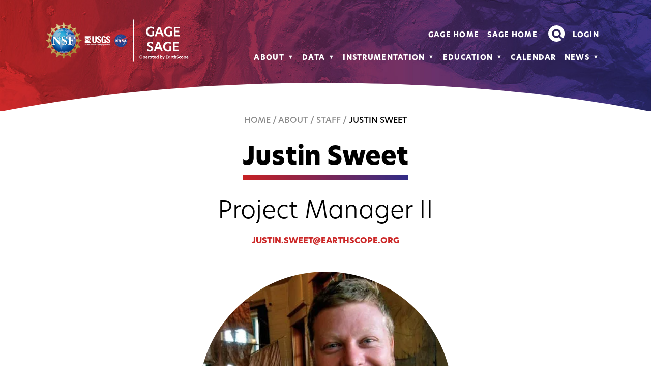

--- FILE ---
content_type: text/html; charset=UTF-8
request_url: https://www.earthscope.org/staff/justin-sweet/
body_size: 15852
content:
<!doctype html>
<html lang="en-US">
  <head>
    <meta charset="utf-8">
    <meta name="viewport" content="width=device-width, initial-scale=1">
          <!-- Google Tag Manager -->
      <script>(function(w,d,s,l,i){w[l]=w[l]||[];w[l].push({'gtm.start':
      new Date().getTime(),event:'gtm.js'});var f=d.getElementsByTagName(s)[0],
      j=d.createElement(s),dl=l!='dataLayer'?'&l='+l:'';j.async=true;j.src=
      'https://www.googletagmanager.com/gtm.js?id='+i+dl;f.parentNode.insertBefore(j,f);
      })(window,document,'script','dataLayer','GTM-5KSN8LL');</script>
      <!-- End Google Tag Manager -->
        <link rel="stylesheet" href="https://use.typekit.net/peb0kwe.css">
    <meta name='robots' content='index, follow, max-image-preview:large, max-snippet:-1, max-video-preview:-1' />

	<!-- This site is optimized with the Yoast SEO plugin v26.7 - https://yoast.com/wordpress/plugins/seo/ -->
	<title>Justin Sweet | EarthScope Consortium</title>
	<link rel="canonical" href="https://www.earthscope.org/staff/justin-sweet/" />
	<meta property="og:locale" content="en_US" />
	<meta property="og:type" content="article" />
	<meta property="og:title" content="Justin Sweet | EarthScope Consortium" />
	<meta property="og:description" content="Justin handles tasks and projects for both the engagement and instrumentation divisions of EarthScope, including management of the URISE summer internship program. When not at work, he enjoys spending time with his husband and their dog, watching arthouse films, and singing with a local choir." />
	<meta property="og:url" content="https://www.earthscope.org/staff/justin-sweet/" />
	<meta property="og:site_name" content="EarthScope Consortium" />
	<meta property="article:modified_time" content="2024-06-11T22:40:38+00:00" />
	<meta property="og:image" content="https://www.earthscope.org/app/uploads/2022/11/Justin_Sweet-jpg.webp" />
	<meta property="og:image:width" content="400" />
	<meta property="og:image:height" content="400" />
	<meta property="og:image:type" content="image/jpeg" />
	<meta name="twitter:card" content="summary_large_image" />
	<meta name="twitter:label1" content="Est. reading time" />
	<meta name="twitter:data1" content="1 minute" />
	<script type="application/ld+json" class="yoast-schema-graph">{"@context":"https://schema.org","@graph":[{"@type":"WebPage","@id":"https://www.earthscope.org/staff/justin-sweet/","url":"https://www.earthscope.org/staff/justin-sweet/","name":"Justin Sweet | EarthScope Consortium","isPartOf":{"@id":"https://www.earthscope.org/#website"},"primaryImageOfPage":{"@id":"https://www.earthscope.org/staff/justin-sweet/#primaryimage"},"image":{"@id":"https://www.earthscope.org/staff/justin-sweet/#primaryimage"},"thumbnailUrl":"https://www.earthscope.org/app/uploads/2022/11/Justin_Sweet-jpg.webp","datePublished":"2022-11-27T23:01:29+00:00","dateModified":"2024-06-11T22:40:38+00:00","breadcrumb":{"@id":"https://www.earthscope.org/staff/justin-sweet/#breadcrumb"},"inLanguage":"en-US","potentialAction":[{"@type":"ReadAction","target":["https://www.earthscope.org/staff/justin-sweet/"]}]},{"@type":"ImageObject","inLanguage":"en-US","@id":"https://www.earthscope.org/staff/justin-sweet/#primaryimage","url":"https://www.earthscope.org/app/uploads/2022/11/Justin_Sweet-jpg.webp","contentUrl":"https://www.earthscope.org/app/uploads/2022/11/Justin_Sweet-jpg.webp","width":400,"height":400,"caption":"profile photo"},{"@type":"BreadcrumbList","@id":"https://www.earthscope.org/staff/justin-sweet/#breadcrumb","itemListElement":[{"@type":"ListItem","position":1,"name":"Home","item":"https://www.earthscope.org/"},{"@type":"ListItem","position":2,"name":"Justin Sweet"}]},{"@type":"WebSite","@id":"https://www.earthscope.org/#website","url":"https://www.earthscope.org/","name":"EarthScope Consortium","description":"EarthScope Consortium is dedicated to supporting transformative global geophysical research and education.","publisher":{"@id":"https://www.earthscope.org/#organization"},"potentialAction":[{"@type":"SearchAction","target":{"@type":"EntryPoint","urlTemplate":"https://www.earthscope.org/?s={search_term_string}"},"query-input":{"@type":"PropertyValueSpecification","valueRequired":true,"valueName":"search_term_string"}}],"inLanguage":"en-US"},{"@type":"Organization","@id":"https://www.earthscope.org/#organization","name":"EarthScope Consortium","url":"https://www.earthscope.org/","logo":{"@type":"ImageObject","inLanguage":"en-US","@id":"https://www.earthscope.org/#/schema/logo/image/","url":"https://www.earthscope.org/app/uploads/2022/11/EarthScope_Logo-color.png","contentUrl":"https://www.earthscope.org/app/uploads/2022/11/EarthScope_Logo-color.png","width":2406,"height":952,"caption":"EarthScope Consortium"},"image":{"@id":"https://www.earthscope.org/#/schema/logo/image/"}}]}</script>
	<!-- / Yoast SEO plugin. -->


<link rel='dns-prefetch' href='//www.earthscope.org' />
<link rel='dns-prefetch' href='//www.googletagmanager.com' />
<link rel='dns-prefetch' href='//cse.google.com' />
<link rel="alternate" title="oEmbed (JSON)" type="application/json+oembed" href="https://www.earthscope.org/wp-json/oembed/1.0/embed?url=https%3A%2F%2Fwww.earthscope.org%2Fstaff%2Fjustin-sweet%2F" />
<link rel="alternate" title="oEmbed (XML)" type="text/xml+oembed" href="https://www.earthscope.org/wp-json/oembed/1.0/embed?url=https%3A%2F%2Fwww.earthscope.org%2Fstaff%2Fjustin-sweet%2F&#038;format=xml" />
<style id='wp-img-auto-sizes-contain-inline-css'>
img:is([sizes=auto i],[sizes^="auto," i]){contain-intrinsic-size:3000px 1500px}
/*# sourceURL=wp-img-auto-sizes-contain-inline-css */
</style>
<style id='wp-emoji-styles-inline-css'>

	img.wp-smiley, img.emoji {
		display: inline !important;
		border: none !important;
		box-shadow: none !important;
		height: 1em !important;
		width: 1em !important;
		margin: 0 0.07em !important;
		vertical-align: -0.1em !important;
		background: none !important;
		padding: 0 !important;
	}
/*# sourceURL=wp-emoji-styles-inline-css */
</style>
<style id='wp-block-library-inline-css'>
:root{--wp-block-synced-color:#7a00df;--wp-block-synced-color--rgb:122,0,223;--wp-bound-block-color:var(--wp-block-synced-color);--wp-editor-canvas-background:#ddd;--wp-admin-theme-color:#007cba;--wp-admin-theme-color--rgb:0,124,186;--wp-admin-theme-color-darker-10:#006ba1;--wp-admin-theme-color-darker-10--rgb:0,107,160.5;--wp-admin-theme-color-darker-20:#005a87;--wp-admin-theme-color-darker-20--rgb:0,90,135;--wp-admin-border-width-focus:2px}@media (min-resolution:192dpi){:root{--wp-admin-border-width-focus:1.5px}}.wp-element-button{cursor:pointer}:root .has-very-light-gray-background-color{background-color:#eee}:root .has-very-dark-gray-background-color{background-color:#313131}:root .has-very-light-gray-color{color:#eee}:root .has-very-dark-gray-color{color:#313131}:root .has-vivid-green-cyan-to-vivid-cyan-blue-gradient-background{background:linear-gradient(135deg,#00d084,#0693e3)}:root .has-purple-crush-gradient-background{background:linear-gradient(135deg,#34e2e4,#4721fb 50%,#ab1dfe)}:root .has-hazy-dawn-gradient-background{background:linear-gradient(135deg,#faaca8,#dad0ec)}:root .has-subdued-olive-gradient-background{background:linear-gradient(135deg,#fafae1,#67a671)}:root .has-atomic-cream-gradient-background{background:linear-gradient(135deg,#fdd79a,#004a59)}:root .has-nightshade-gradient-background{background:linear-gradient(135deg,#330968,#31cdcf)}:root .has-midnight-gradient-background{background:linear-gradient(135deg,#020381,#2874fc)}:root{--wp--preset--font-size--normal:16px;--wp--preset--font-size--huge:42px}.has-regular-font-size{font-size:1em}.has-larger-font-size{font-size:2.625em}.has-normal-font-size{font-size:var(--wp--preset--font-size--normal)}.has-huge-font-size{font-size:var(--wp--preset--font-size--huge)}.has-text-align-center{text-align:center}.has-text-align-left{text-align:left}.has-text-align-right{text-align:right}.has-fit-text{white-space:nowrap!important}#end-resizable-editor-section{display:none}.aligncenter{clear:both}.items-justified-left{justify-content:flex-start}.items-justified-center{justify-content:center}.items-justified-right{justify-content:flex-end}.items-justified-space-between{justify-content:space-between}.screen-reader-text{border:0;clip-path:inset(50%);height:1px;margin:-1px;overflow:hidden;padding:0;position:absolute;width:1px;word-wrap:normal!important}.screen-reader-text:focus{background-color:#ddd;clip-path:none;color:#444;display:block;font-size:1em;height:auto;left:5px;line-height:normal;padding:15px 23px 14px;text-decoration:none;top:5px;width:auto;z-index:100000}html :where(.has-border-color){border-style:solid}html :where([style*=border-top-color]){border-top-style:solid}html :where([style*=border-right-color]){border-right-style:solid}html :where([style*=border-bottom-color]){border-bottom-style:solid}html :where([style*=border-left-color]){border-left-style:solid}html :where([style*=border-width]){border-style:solid}html :where([style*=border-top-width]){border-top-style:solid}html :where([style*=border-right-width]){border-right-style:solid}html :where([style*=border-bottom-width]){border-bottom-style:solid}html :where([style*=border-left-width]){border-left-style:solid}html :where(img[class*=wp-image-]){height:auto;max-width:100%}:where(figure){margin:0 0 1em}html :where(.is-position-sticky){--wp-admin--admin-bar--position-offset:var(--wp-admin--admin-bar--height,0px)}@media screen and (max-width:600px){html :where(.is-position-sticky){--wp-admin--admin-bar--position-offset:0px}}

/*# sourceURL=wp-block-library-inline-css */
</style><style id='global-styles-inline-css'>
:root{--wp--preset--aspect-ratio--square: 1;--wp--preset--aspect-ratio--4-3: 4/3;--wp--preset--aspect-ratio--3-4: 3/4;--wp--preset--aspect-ratio--3-2: 3/2;--wp--preset--aspect-ratio--2-3: 2/3;--wp--preset--aspect-ratio--16-9: 16/9;--wp--preset--aspect-ratio--9-16: 9/16;--wp--preset--color--black: #000000;--wp--preset--color--cyan-bluish-gray: #abb8c3;--wp--preset--color--white: #ffffff;--wp--preset--color--pale-pink: #f78da7;--wp--preset--color--vivid-red: #cf2e2e;--wp--preset--color--luminous-vivid-orange: #ff6900;--wp--preset--color--luminous-vivid-amber: #fcb900;--wp--preset--color--light-green-cyan: #7bdcb5;--wp--preset--color--vivid-green-cyan: #00d084;--wp--preset--color--pale-cyan-blue: #8ed1fc;--wp--preset--color--vivid-cyan-blue: #0693e3;--wp--preset--color--vivid-purple: #9b51e0;--wp--preset--color--dark-grey: #979799;--wp--preset--color--light-grey: #F0EFEF;--wp--preset--color--red: #CC2929;--wp--preset--color--dark-peach: #DD7F66;--wp--preset--color--rose: #F7E4DC;--wp--preset--color--dark-blue: #37358C;--wp--preset--color--purple: #7A73AD;--wp--preset--color--lavender: #E1DFED;--wp--preset--gradient--vivid-cyan-blue-to-vivid-purple: linear-gradient(135deg,rgb(6,147,227) 0%,rgb(155,81,224) 100%);--wp--preset--gradient--light-green-cyan-to-vivid-green-cyan: linear-gradient(135deg,rgb(122,220,180) 0%,rgb(0,208,130) 100%);--wp--preset--gradient--luminous-vivid-amber-to-luminous-vivid-orange: linear-gradient(135deg,rgb(252,185,0) 0%,rgb(255,105,0) 100%);--wp--preset--gradient--luminous-vivid-orange-to-vivid-red: linear-gradient(135deg,rgb(255,105,0) 0%,rgb(207,46,46) 100%);--wp--preset--gradient--very-light-gray-to-cyan-bluish-gray: linear-gradient(135deg,rgb(238,238,238) 0%,rgb(169,184,195) 100%);--wp--preset--gradient--cool-to-warm-spectrum: linear-gradient(135deg,rgb(74,234,220) 0%,rgb(151,120,209) 20%,rgb(207,42,186) 40%,rgb(238,44,130) 60%,rgb(251,105,98) 80%,rgb(254,248,76) 100%);--wp--preset--gradient--blush-light-purple: linear-gradient(135deg,rgb(255,206,236) 0%,rgb(152,150,240) 100%);--wp--preset--gradient--blush-bordeaux: linear-gradient(135deg,rgb(254,205,165) 0%,rgb(254,45,45) 50%,rgb(107,0,62) 100%);--wp--preset--gradient--luminous-dusk: linear-gradient(135deg,rgb(255,203,112) 0%,rgb(199,81,192) 50%,rgb(65,88,208) 100%);--wp--preset--gradient--pale-ocean: linear-gradient(135deg,rgb(255,245,203) 0%,rgb(182,227,212) 50%,rgb(51,167,181) 100%);--wp--preset--gradient--electric-grass: linear-gradient(135deg,rgb(202,248,128) 0%,rgb(113,206,126) 100%);--wp--preset--gradient--midnight: linear-gradient(135deg,rgb(2,3,129) 0%,rgb(40,116,252) 100%);--wp--preset--font-size--small: 13px;--wp--preset--font-size--medium: 20px;--wp--preset--font-size--large: 36px;--wp--preset--font-size--x-large: 42px;--wp--preset--font-size--xs: 0.75rem;--wp--preset--font-size--sm: 0.875rem;--wp--preset--font-size--base: 1rem;--wp--preset--font-size--lg: 1.125rem;--wp--preset--font-size--xl: 1.25rem;--wp--preset--font-size--2-xl: 1.5rem;--wp--preset--font-size--3-xl: 1.875rem;--wp--preset--font-size--4-xl: 2.25rem;--wp--preset--font-size--5-xl: 3rem;--wp--preset--font-size--6-xl: 3.75rem;--wp--preset--font-size--7-xl: 4.5rem;--wp--preset--font-size--8-xl: 6rem;--wp--preset--font-size--9-xl: 8rem;--wp--preset--font-family--sans: ui-sans-serif,system-ui,-apple-system,BlinkMacSystemFont,"Segoe UI",Roboto,"Helvetica Neue",Arial,"Noto Sans",sans-serif,"Apple Color Emoji","Segoe UI Emoji","Segoe UI Symbol","Noto Color Emoji";--wp--preset--font-family--serif: ui-serif,Georgia,Cambria,"Times New Roman",Times,serif;--wp--preset--font-family--mono: ui-monospace,SFMono-Regular,Menlo,Monaco,Consolas,"Liberation Mono","Courier New",monospace;--wp--preset--spacing--20: 0.44rem;--wp--preset--spacing--30: 0.67rem;--wp--preset--spacing--40: 1rem;--wp--preset--spacing--50: 1.5rem;--wp--preset--spacing--60: 2.25rem;--wp--preset--spacing--70: 3.38rem;--wp--preset--spacing--80: 5.06rem;--wp--preset--shadow--natural: 6px 6px 9px rgba(0, 0, 0, 0.2);--wp--preset--shadow--deep: 12px 12px 50px rgba(0, 0, 0, 0.4);--wp--preset--shadow--sharp: 6px 6px 0px rgba(0, 0, 0, 0.2);--wp--preset--shadow--outlined: 6px 6px 0px -3px rgb(255, 255, 255), 6px 6px rgb(0, 0, 0);--wp--preset--shadow--crisp: 6px 6px 0px rgb(0, 0, 0);}:where(body) { margin: 0; }.wp-site-blocks > .alignleft { float: left; margin-right: 2em; }.wp-site-blocks > .alignright { float: right; margin-left: 2em; }.wp-site-blocks > .aligncenter { justify-content: center; margin-left: auto; margin-right: auto; }:where(.is-layout-flex){gap: 0.5em;}:where(.is-layout-grid){gap: 0.5em;}.is-layout-flow > .alignleft{float: left;margin-inline-start: 0;margin-inline-end: 2em;}.is-layout-flow > .alignright{float: right;margin-inline-start: 2em;margin-inline-end: 0;}.is-layout-flow > .aligncenter{margin-left: auto !important;margin-right: auto !important;}.is-layout-constrained > .alignleft{float: left;margin-inline-start: 0;margin-inline-end: 2em;}.is-layout-constrained > .alignright{float: right;margin-inline-start: 2em;margin-inline-end: 0;}.is-layout-constrained > .aligncenter{margin-left: auto !important;margin-right: auto !important;}.is-layout-constrained > :where(:not(.alignleft):not(.alignright):not(.alignfull)){margin-left: auto !important;margin-right: auto !important;}body .is-layout-flex{display: flex;}.is-layout-flex{flex-wrap: wrap;align-items: center;}.is-layout-flex > :is(*, div){margin: 0;}body .is-layout-grid{display: grid;}.is-layout-grid > :is(*, div){margin: 0;}body{padding-top: 0px;padding-right: 0px;padding-bottom: 0px;padding-left: 0px;}a:where(:not(.wp-element-button)){text-decoration: underline;}:root :where(.wp-element-button, .wp-block-button__link){background-color: #32373c;border-width: 0;color: #fff;font-family: inherit;font-size: inherit;font-style: inherit;font-weight: inherit;letter-spacing: inherit;line-height: inherit;padding-top: calc(0.667em + 2px);padding-right: calc(1.333em + 2px);padding-bottom: calc(0.667em + 2px);padding-left: calc(1.333em + 2px);text-decoration: none;text-transform: inherit;}.has-black-color{color: var(--wp--preset--color--black) !important;}.has-cyan-bluish-gray-color{color: var(--wp--preset--color--cyan-bluish-gray) !important;}.has-white-color{color: var(--wp--preset--color--white) !important;}.has-pale-pink-color{color: var(--wp--preset--color--pale-pink) !important;}.has-vivid-red-color{color: var(--wp--preset--color--vivid-red) !important;}.has-luminous-vivid-orange-color{color: var(--wp--preset--color--luminous-vivid-orange) !important;}.has-luminous-vivid-amber-color{color: var(--wp--preset--color--luminous-vivid-amber) !important;}.has-light-green-cyan-color{color: var(--wp--preset--color--light-green-cyan) !important;}.has-vivid-green-cyan-color{color: var(--wp--preset--color--vivid-green-cyan) !important;}.has-pale-cyan-blue-color{color: var(--wp--preset--color--pale-cyan-blue) !important;}.has-vivid-cyan-blue-color{color: var(--wp--preset--color--vivid-cyan-blue) !important;}.has-vivid-purple-color{color: var(--wp--preset--color--vivid-purple) !important;}.has-dark-grey-color{color: var(--wp--preset--color--dark-grey) !important;}.has-light-grey-color{color: var(--wp--preset--color--light-grey) !important;}.has-red-color{color: var(--wp--preset--color--red) !important;}.has-dark-peach-color{color: var(--wp--preset--color--dark-peach) !important;}.has-rose-color{color: var(--wp--preset--color--rose) !important;}.has-dark-blue-color{color: var(--wp--preset--color--dark-blue) !important;}.has-purple-color{color: var(--wp--preset--color--purple) !important;}.has-lavender-color{color: var(--wp--preset--color--lavender) !important;}.has-black-background-color{background-color: var(--wp--preset--color--black) !important;}.has-cyan-bluish-gray-background-color{background-color: var(--wp--preset--color--cyan-bluish-gray) !important;}.has-white-background-color{background-color: var(--wp--preset--color--white) !important;}.has-pale-pink-background-color{background-color: var(--wp--preset--color--pale-pink) !important;}.has-vivid-red-background-color{background-color: var(--wp--preset--color--vivid-red) !important;}.has-luminous-vivid-orange-background-color{background-color: var(--wp--preset--color--luminous-vivid-orange) !important;}.has-luminous-vivid-amber-background-color{background-color: var(--wp--preset--color--luminous-vivid-amber) !important;}.has-light-green-cyan-background-color{background-color: var(--wp--preset--color--light-green-cyan) !important;}.has-vivid-green-cyan-background-color{background-color: var(--wp--preset--color--vivid-green-cyan) !important;}.has-pale-cyan-blue-background-color{background-color: var(--wp--preset--color--pale-cyan-blue) !important;}.has-vivid-cyan-blue-background-color{background-color: var(--wp--preset--color--vivid-cyan-blue) !important;}.has-vivid-purple-background-color{background-color: var(--wp--preset--color--vivid-purple) !important;}.has-dark-grey-background-color{background-color: var(--wp--preset--color--dark-grey) !important;}.has-light-grey-background-color{background-color: var(--wp--preset--color--light-grey) !important;}.has-red-background-color{background-color: var(--wp--preset--color--red) !important;}.has-dark-peach-background-color{background-color: var(--wp--preset--color--dark-peach) !important;}.has-rose-background-color{background-color: var(--wp--preset--color--rose) !important;}.has-dark-blue-background-color{background-color: var(--wp--preset--color--dark-blue) !important;}.has-purple-background-color{background-color: var(--wp--preset--color--purple) !important;}.has-lavender-background-color{background-color: var(--wp--preset--color--lavender) !important;}.has-black-border-color{border-color: var(--wp--preset--color--black) !important;}.has-cyan-bluish-gray-border-color{border-color: var(--wp--preset--color--cyan-bluish-gray) !important;}.has-white-border-color{border-color: var(--wp--preset--color--white) !important;}.has-pale-pink-border-color{border-color: var(--wp--preset--color--pale-pink) !important;}.has-vivid-red-border-color{border-color: var(--wp--preset--color--vivid-red) !important;}.has-luminous-vivid-orange-border-color{border-color: var(--wp--preset--color--luminous-vivid-orange) !important;}.has-luminous-vivid-amber-border-color{border-color: var(--wp--preset--color--luminous-vivid-amber) !important;}.has-light-green-cyan-border-color{border-color: var(--wp--preset--color--light-green-cyan) !important;}.has-vivid-green-cyan-border-color{border-color: var(--wp--preset--color--vivid-green-cyan) !important;}.has-pale-cyan-blue-border-color{border-color: var(--wp--preset--color--pale-cyan-blue) !important;}.has-vivid-cyan-blue-border-color{border-color: var(--wp--preset--color--vivid-cyan-blue) !important;}.has-vivid-purple-border-color{border-color: var(--wp--preset--color--vivid-purple) !important;}.has-dark-grey-border-color{border-color: var(--wp--preset--color--dark-grey) !important;}.has-light-grey-border-color{border-color: var(--wp--preset--color--light-grey) !important;}.has-red-border-color{border-color: var(--wp--preset--color--red) !important;}.has-dark-peach-border-color{border-color: var(--wp--preset--color--dark-peach) !important;}.has-rose-border-color{border-color: var(--wp--preset--color--rose) !important;}.has-dark-blue-border-color{border-color: var(--wp--preset--color--dark-blue) !important;}.has-purple-border-color{border-color: var(--wp--preset--color--purple) !important;}.has-lavender-border-color{border-color: var(--wp--preset--color--lavender) !important;}.has-vivid-cyan-blue-to-vivid-purple-gradient-background{background: var(--wp--preset--gradient--vivid-cyan-blue-to-vivid-purple) !important;}.has-light-green-cyan-to-vivid-green-cyan-gradient-background{background: var(--wp--preset--gradient--light-green-cyan-to-vivid-green-cyan) !important;}.has-luminous-vivid-amber-to-luminous-vivid-orange-gradient-background{background: var(--wp--preset--gradient--luminous-vivid-amber-to-luminous-vivid-orange) !important;}.has-luminous-vivid-orange-to-vivid-red-gradient-background{background: var(--wp--preset--gradient--luminous-vivid-orange-to-vivid-red) !important;}.has-very-light-gray-to-cyan-bluish-gray-gradient-background{background: var(--wp--preset--gradient--very-light-gray-to-cyan-bluish-gray) !important;}.has-cool-to-warm-spectrum-gradient-background{background: var(--wp--preset--gradient--cool-to-warm-spectrum) !important;}.has-blush-light-purple-gradient-background{background: var(--wp--preset--gradient--blush-light-purple) !important;}.has-blush-bordeaux-gradient-background{background: var(--wp--preset--gradient--blush-bordeaux) !important;}.has-luminous-dusk-gradient-background{background: var(--wp--preset--gradient--luminous-dusk) !important;}.has-pale-ocean-gradient-background{background: var(--wp--preset--gradient--pale-ocean) !important;}.has-electric-grass-gradient-background{background: var(--wp--preset--gradient--electric-grass) !important;}.has-midnight-gradient-background{background: var(--wp--preset--gradient--midnight) !important;}.has-small-font-size{font-size: var(--wp--preset--font-size--small) !important;}.has-medium-font-size{font-size: var(--wp--preset--font-size--medium) !important;}.has-large-font-size{font-size: var(--wp--preset--font-size--large) !important;}.has-x-large-font-size{font-size: var(--wp--preset--font-size--x-large) !important;}.has-xs-font-size{font-size: var(--wp--preset--font-size--xs) !important;}.has-sm-font-size{font-size: var(--wp--preset--font-size--sm) !important;}.has-base-font-size{font-size: var(--wp--preset--font-size--base) !important;}.has-lg-font-size{font-size: var(--wp--preset--font-size--lg) !important;}.has-xl-font-size{font-size: var(--wp--preset--font-size--xl) !important;}.has-2-xl-font-size{font-size: var(--wp--preset--font-size--2-xl) !important;}.has-3-xl-font-size{font-size: var(--wp--preset--font-size--3-xl) !important;}.has-4-xl-font-size{font-size: var(--wp--preset--font-size--4-xl) !important;}.has-5-xl-font-size{font-size: var(--wp--preset--font-size--5-xl) !important;}.has-6-xl-font-size{font-size: var(--wp--preset--font-size--6-xl) !important;}.has-7-xl-font-size{font-size: var(--wp--preset--font-size--7-xl) !important;}.has-8-xl-font-size{font-size: var(--wp--preset--font-size--8-xl) !important;}.has-9-xl-font-size{font-size: var(--wp--preset--font-size--9-xl) !important;}.has-sans-font-family{font-family: var(--wp--preset--font-family--sans) !important;}.has-serif-font-family{font-family: var(--wp--preset--font-family--serif) !important;}.has-mono-font-family{font-family: var(--wp--preset--font-family--mono) !important;}
/*# sourceURL=global-styles-inline-css */
</style>

<link rel='stylesheet' id='fontawesome-free-css' href='https://www.earthscope.org/app/plugins/getwid/vendors/fontawesome-free/css/all.min.css?ver=5.5.0' media='all' />
<link rel='stylesheet' id='slick-css' href='https://www.earthscope.org/app/plugins/getwid/vendors/slick/slick/slick.min.css?ver=1.9.0' media='all' />
<link rel='stylesheet' id='slick-theme-css' href='https://www.earthscope.org/app/plugins/getwid/vendors/slick/slick/slick-theme.min.css?ver=1.9.0' media='all' />
<link rel='stylesheet' id='mp-fancybox-css' href='https://www.earthscope.org/app/plugins/getwid/vendors/mp-fancybox/jquery.fancybox.min.css?ver=3.5.7-mp.1' media='all' />
<link rel='stylesheet' id='getwid-blocks-css' href='https://www.earthscope.org/app/plugins/getwid/assets/css/blocks.style.css?ver=2.1.3' media='all' />
<style id='dominant-color-styles-inline-css'>
img[data-dominant-color]:not(.has-transparency) { background-color: var(--dominant-color); }
/*# sourceURL=dominant-color-styles-inline-css */
</style>
<link rel='stylesheet' id='tablepress-default-css' href='https://www.earthscope.org/app/plugins/tablepress-premium/css/build/default.css?ver=3.2.6' media='all' />
<link rel='stylesheet' id='tablepress-datatables-buttons-css' href='https://www.earthscope.org/app/plugins/tablepress-premium/modules/css/build/datatables.buttons.css?ver=3.2.6' media='all' />
<link rel='stylesheet' id='tablepress-datatables-columnfilterwidgets-css' href='https://www.earthscope.org/app/plugins/tablepress-premium/modules/css/build/datatables.columnfilterwidgets.css?ver=3.2.6' media='all' />
<link rel='stylesheet' id='tablepress-datatables-fixedheader-css' href='https://www.earthscope.org/app/plugins/tablepress-premium/modules/css/build/datatables.fixedheader.css?ver=3.2.6' media='all' />
<link rel='stylesheet' id='tablepress-datatables-fixedcolumns-css' href='https://www.earthscope.org/app/plugins/tablepress-premium/modules/css/build/datatables.fixedcolumns.css?ver=3.2.6' media='all' />
<link rel='stylesheet' id='tablepress-datatables-scroll-buttons-css' href='https://www.earthscope.org/app/plugins/tablepress-premium/modules/css/build/datatables.scroll-buttons.css?ver=3.2.6' media='all' />
<link rel='stylesheet' id='tablepress-responsive-tables-css' href='https://www.earthscope.org/app/plugins/tablepress-premium/modules/css/build/responsive-tables.css?ver=3.2.6' media='all' />
<link rel='stylesheet' id='app/0-css' href='https://www.earthscope.org/app/themes/sage/public/css/app.051fb7.css' media='all' />
<link rel='stylesheet' id='wp-block-paragraph-css' href='https://www.earthscope.org/wp/wp-includes/blocks/paragraph/style.min.css?ver=6.9' media='all' />
<script id="web-worker-offloading-js-before">
window.partytown = {...(window.partytown || {}), ...{"lib":"\/app\/plugins\/web-worker-offloading\/build\/","globalFns":["gtag","wp_has_consent"],"forward":["dataLayer.push","gtag"],"mainWindowAccessors":["_googlesitekitConsentCategoryMap","_googlesitekitConsents","wp_consent_type","wp_fallback_consent_type","wp_has_consent","waitfor_consent_hook"]}};
//# sourceURL=web-worker-offloading-js-before
</script>
<script id="web-worker-offloading-js-after">
/* Partytown 0.10.2-dev1727590485751 - MIT builder.io */
const t={preserveBehavior:!1},e=e=>{if("string"==typeof e)return[e,t];const[n,r=t]=e;return[n,{...t,...r}]},n=Object.freeze((()=>{const t=new Set;let e=[];do{Object.getOwnPropertyNames(e).forEach((n=>{"function"==typeof e[n]&&t.add(n)}))}while((e=Object.getPrototypeOf(e))!==Object.prototype);return Array.from(t)})());!function(t,r,o,i,a,s,c,d,l,p,u=t,f){function h(){f||(f=1,"/"==(c=(s.lib||"/~partytown/")+(s.debug?"debug/":""))[0]&&(l=r.querySelectorAll('script[type="text/partytown"]'),i!=t?i.dispatchEvent(new CustomEvent("pt1",{detail:t})):(d=setTimeout(v,999999999),r.addEventListener("pt0",w),a?y(1):o.serviceWorker?o.serviceWorker.register(c+(s.swPath||"partytown-sw.js"),{scope:c}).then((function(t){t.active?y():t.installing&&t.installing.addEventListener("statechange",(function(t){"activated"==t.target.state&&y()}))}),console.error):v())))}function y(e){p=r.createElement(e?"script":"iframe"),t._pttab=Date.now(),e||(p.style.display="block",p.style.width="0",p.style.height="0",p.style.border="0",p.style.visibility="hidden",p.setAttribute("aria-hidden",!0)),p.src=c+"partytown-"+(e?"atomics.js?v=0.10.2-dev1727590485751":"sandbox-sw.html?"+t._pttab),r.querySelector(s.sandboxParent||"body").appendChild(p)}function v(n,o){for(w(),i==t&&(s.forward||[]).map((function(n){const[r]=e(n);delete t[r.split(".")[0]]})),n=0;n<l.length;n++)(o=r.createElement("script")).innerHTML=l[n].innerHTML,o.nonce=s.nonce,r.head.appendChild(o);p&&p.parentNode.removeChild(p)}function w(){clearTimeout(d)}s=t.partytown||{},i==t&&(s.forward||[]).map((function(r){const[o,{preserveBehavior:i}]=e(r);u=t,o.split(".").map((function(e,r,o){var a;u=u[o[r]]=r+1<o.length?u[o[r]]||(a=o[r+1],n.includes(a)?[]:{}):(()=>{let e=null;if(i){const{methodOrProperty:n,thisObject:r}=((t,e)=>{let n=t;for(let t=0;t<e.length-1;t+=1)n=n[e[t]];return{thisObject:n,methodOrProperty:e.length>0?n[e[e.length-1]]:void 0}})(t,o);"function"==typeof n&&(e=(...t)=>n.apply(r,...t))}return function(){let n;return e&&(n=e(arguments)),(t._ptf=t._ptf||[]).push(o,arguments),n}})()}))})),"complete"==r.readyState?h():(t.addEventListener("DOMContentLoaded",h),t.addEventListener("load",h))}(window,document,navigator,top,window.crossOriginIsolated);
//# sourceURL=web-worker-offloading-js-after
</script>
<script src="https://www.earthscope.org/wp/wp-includes/js/jquery/jquery.min.js?ver=3.7.1" id="jquery-core-js"></script>
<script src="https://www.earthscope.org/wp/wp-includes/js/jquery/jquery-migrate.min.js?ver=3.4.1" id="jquery-migrate-js"></script>

<!-- Google tag (gtag.js) snippet added by Site Kit -->
<!-- Google Analytics snippet added by Site Kit -->
<script type="text/partytown" src="https://www.googletagmanager.com/gtag/js?id=G-QVTL7BPVQJ" id="google_gtagjs-js" async></script>
<script id="google_gtagjs-js-after" type="text/partytown">
window.dataLayer = window.dataLayer || [];function gtag(){dataLayer.push(arguments);}
gtag("set","linker",{"domains":["www.earthscope.org"]});
gtag("js", new Date());
gtag("set", "developer_id.dZTNiMT", true);
gtag("config", "G-QVTL7BPVQJ");
//# sourceURL=google_gtagjs-js-after
</script>
<script async src="https://cse.google.com/cse.js?cx=ded75d8d4850f56db&amp;ver=6.9" id="google-search-js"></script>
<link rel="https://api.w.org/" href="https://www.earthscope.org/wp-json/" /><link rel="alternate" title="JSON" type="application/json" href="https://www.earthscope.org/wp-json/wp/v2/staff/991" /><link rel="EditURI" type="application/rsd+xml" title="RSD" href="https://www.earthscope.org/wp/xmlrpc.php?rsd" />
<meta name="generator" content="WordPress 6.9" />
<link rel='shortlink' href='https://www.earthscope.org/?p=991' />
<meta name="generator" content="auto-sizes 1.7.0">
<meta name="generator" content="dominant-color-images 1.2.0">
<meta name="generator" content="Site Kit by Google 1.170.0" /><meta name="generator" content="performance-lab 4.0.1; plugins: auto-sizes, dominant-color-images, embed-optimizer, image-prioritizer, speculation-rules, web-worker-offloading, webp-uploads">
<meta name="generator" content="web-worker-offloading 0.2.0">
<meta name="generator" content="webp-uploads 2.6.1">
<meta name="generator" content="speculation-rules 1.6.0">
<meta data-od-replaced-content="optimization-detective 1.0.0-beta4" name="generator" content="optimization-detective 1.0.0-beta4; url_metric_groups={0:populated, 480:empty, 600:empty, 782:populated}">
<meta name="generator" content="embed-optimizer 1.0.0-beta3">
<meta name="generator" content="image-prioritizer 1.0.0-beta3">
<link rel="icon" href="https://www.earthscope.org/app/uploads/2022/12/cropped-favicon-32x32.png" sizes="32x32" />
<link rel="icon" href="https://www.earthscope.org/app/uploads/2022/12/cropped-favicon-192x192.png" sizes="192x192" />
<link rel="apple-touch-icon" href="https://www.earthscope.org/app/uploads/2022/12/cropped-favicon-180x180.png" />
<meta name="msapplication-TileImage" content="https://www.earthscope.org/app/uploads/2022/12/cropped-favicon-270x270.png" />
        <style>
      footer.content-info::before {
        background-image: url('https://www.earthscope.org/app/uploads/2022/11/footer-glaciers.png');
      }
    </style>
  <link data-od-added-tag rel="preload" fetchpriority="high" as="image" href="https://www.earthscope.org/app/themes/sage/public/images/header-bg.a00e26.jpg" media="screen and (782px &lt; width)">
</head>

  <body class="wp-singular staff-template-default single single-staff postid-991 wp-embed-responsive wp-theme-sage justin-sweet">
          <!-- Google Tag Manager (noscript) -->
      <noscript><iframe src="https://www.googletagmanager.com/ns.html?id=GTM-5KSN8LL"
      height="0" width="0" style="display:none;visibility:hidden"></iframe></noscript>
      <!-- End Google Tag Manager (noscript) -->
            
    <div id="app">
      <a class="sr-only focus:not-sr-only" href="#main">
  Skip to content
</a>

<header class="banner">
  <div class="container">
    <div class="row main-row desktop">
      <div class="col logos">
        <a class="brand logo" href="https://www.earthscope.org/">
          <img data-od-xpath="/HTML/BODY/DIV[@id=&apos;app&apos;]/*[2][self::HEADER]/*[1][self::DIV]/*[1][self::DIV]/*[1][self::DIV]/*[1][self::A]/*[1][self::IMG]" src="https://www.earthscope.org/app/themes/sage/public/images/header/gage_sage_web_white_horizontal.03c721.svg" alt="Sponsor and facilities logo block">
        </a>
      </div>
      <div class="col navs">
        <div class="menu-utility-container"><ul id="menu-utility" class="menu"><li id="menu-item-18" class="menu-item menu-item-type-custom menu-item-object-custom menu-item-18"><a target="_blank" href="https://www.unavco.org/">GAGE Home</a></li>
<li id="menu-item-19" class="menu-item menu-item-type-custom menu-item-object-custom menu-item-19"><a target="_blank" href="https://www.iris.edu/">SAGE Home</a></li>
<li id="menu-item-20" class="login menu-item menu-item-type-custom menu-item-object-custom menu-item-20"><a target="_blank" href="#">Log In</a></li>
<li id="menu-item-84" class="search menu-item menu-item-type-custom menu-item-object-custom menu-item-84"><a href="#"><span>Search</span></a></li>
</ul></div>
                  <nav class="nav-primary base-links" aria-label="Primary">
            <div class="menu-primary-container"><ul id="menu-primary" class="nav"><li id="menu-item-21" class="menu-item menu-item-type-custom menu-item-object-custom menu-item-has-children menu-item-21"><a href="#">About</a>
<ul class="sub-menu">
	<li id="menu-item-686" class="menu-item menu-item-type-post_type menu-item-object-page menu-item-686"><a href="https://www.earthscope.org/about/">Overview</a></li>
	<li id="menu-item-405" class="menu-item menu-item-type-post_type menu-item-object-page menu-item-405"><a href="https://www.earthscope.org/about/earthscope/">About EarthScope</a></li>
	<li id="menu-item-287" class="menu-item menu-item-type-post_type menu-item-object-page menu-item-287"><a href="https://www.earthscope.org/about/staff/">Staff</a></li>
	<li id="menu-item-3866" class="menu-item menu-item-type-post_type menu-item-object-page menu-item-3866"><a href="https://www.earthscope.org/what-is/">What is geophysics?</a></li>
	<li id="menu-item-8247" class="menu-item menu-item-type-post_type menu-item-object-page menu-item-8247"><a href="https://www.earthscope.org/about/community-science-conferences/">Community Science Conferences</a></li>
</ul>
</li>
<li id="menu-item-28" class="menu-item menu-item-type-custom menu-item-object-custom menu-item-has-children menu-item-28"><a href="#">Data</a>
<ul class="sub-menu">
	<li id="menu-item-727" class="menu-item menu-item-type-post_type menu-item-object-page menu-item-727"><a href="https://www.earthscope.org/data/">Overview</a></li>
	<li id="menu-item-29" class="menu-item menu-item-type-custom menu-item-object-custom menu-item-29"><a href="https://ds.iris.edu/ds/nodes/dmc/data/">Seismic</a></li>
	<li id="menu-item-34" class="menu-item menu-item-type-custom menu-item-object-custom menu-item-34"><a href="https://www.unavco.org/data/data.html">Geodetic</a></li>
	<li id="menu-item-5527" class="menu-item menu-item-type-post_type menu-item-object-page menu-item-5527"><a href="https://www.earthscope.org/data/cloud/">Cloud Data Systems</a></li>
	<li id="menu-item-5027" class="menu-item menu-item-type-post_type menu-item-object-page menu-item-5027"><a href="https://www.earthscope.org/project-support-request/">Request Project Support</a></li>
	<li id="menu-item-735" class="menu-item menu-item-type-post_type menu-item-object-page menu-item-735"><a href="https://www.earthscope.org/software/">Software</a></li>
</ul>
</li>
<li id="menu-item-42" class="menu-item menu-item-type-custom menu-item-object-custom menu-item-has-children menu-item-42"><a href="#">Instrumentation</a>
<ul class="sub-menu">
	<li id="menu-item-739" class="menu-item menu-item-type-post_type menu-item-object-page menu-item-739"><a href="https://www.earthscope.org/instrumentation/">Overview</a></li>
	<li id="menu-item-752" class="menu-item menu-item-type-post_type menu-item-object-page menu-item-752"><a href="https://www.earthscope.org/instrumentation/permanent-networks/">Permanent Networks</a></li>
	<li id="menu-item-757" class="menu-item menu-item-type-post_type menu-item-object-page menu-item-757"><a href="https://www.earthscope.org/instrumentation/project-support/">Project Support</a></li>
	<li id="menu-item-8147" class="menu-item menu-item-type-post_type menu-item-object-page menu-item-8147"><a href="https://www.earthscope.org/instrumentation/csp/">Common Sensor Platform</a></li>
	<li id="menu-item-8146" class="menu-item menu-item-type-custom menu-item-object-custom menu-item-8146"><a href="https://www.earthscope.org/app/earthscope-station-builder">Station Builder</a></li>
</ul>
</li>
<li id="menu-item-53" class="menu-item menu-item-type-custom menu-item-object-custom menu-item-has-children menu-item-53"><a href="#">Education</a>
<ul class="sub-menu">
	<li id="menu-item-704" class="menu-item menu-item-type-post_type menu-item-object-page menu-item-704"><a href="https://www.earthscope.org/education/">Overview</a></li>
	<li id="menu-item-716" class="menu-item menu-item-type-post_type menu-item-object-page menu-item-716"><a href="https://www.earthscope.org/education/student-internships/">Student Internships</a></li>
	<li id="menu-item-1146" class="menu-item menu-item-type-post_type menu-item-object-page menu-item-1146"><a href="https://www.earthscope.org/education/skill-building-learning/">Skill Building &#038; Learning</a></li>
	<li id="menu-item-713" class="menu-item menu-item-type-post_type menu-item-object-page menu-item-713"><a href="https://www.earthscope.org/education/education-resources/">Education Resources</a></li>
</ul>
</li>
<li id="menu-item-149" class="menu-item menu-item-type-post_type menu-item-object-page menu-item-149"><a href="https://www.earthscope.org/calendar/">Calendar</a></li>
<li id="menu-item-71" class="menu-item menu-item-type-custom menu-item-object-custom menu-item-has-children menu-item-71"><a href="#">News</a>
<ul class="sub-menu">
	<li id="menu-item-158" class="menu-item menu-item-type-post_type menu-item-object-page menu-item-158"><a href="https://www.earthscope.org/news/">Overview</a></li>
	<li id="menu-item-156" class="menu-item menu-item-type-post_type menu-item-object-page menu-item-156"><a href="https://www.earthscope.org/news/news-features/">News &#038; Features</a></li>
	<li id="menu-item-431" class="menu-item menu-item-type-post_type menu-item-object-page menu-item-431"><a href="https://www.earthscope.org/news/social-media/">Social Media</a></li>
	<li id="menu-item-779" class="menu-item menu-item-type-post_type menu-item-object-page menu-item-779"><a href="https://www.earthscope.org/news/mailing-lists/">Mailing Lists</a></li>
	<li id="menu-item-157" class="menu-item menu-item-type-post_type menu-item-object-page menu-item-157"><a href="https://www.earthscope.org/news/geophysical-events/">Geophysical Events</a></li>
</ul>
</li>
</ul></div>
          </nav>
              </div>
    </div>

    <div class="row main-row mobile">
      <div class="col logos">
        <a class="brand logo" href="https://www.earthscope.org/">
          <img data-od-xpath="/HTML/BODY/DIV[@id=&apos;app&apos;]/*[2][self::HEADER]/*[1][self::DIV]/*[2][self::DIV]/*[1][self::DIV]/*[1][self::A]/*[1][self::IMG]" src="https://www.earthscope.org/app/themes/sage/public/images/header/gage_sage_web_white_horizontal.03c721.svg" alt="Sponsor and facilities logo block">
        </a>

      </div>
      <div class="col navs" style="padding-bottom: 17px;">
        <a href="#" class="ham-icon">
          <img data-od-xpath="/HTML/BODY/DIV[@id=&apos;app&apos;]/*[2][self::HEADER]/*[1][self::DIV]/*[2][self::DIV]/*[2][self::DIV]/*[1][self::A]/*[1][self::IMG]" src="https://www.earthscope.org/app/themes/sage/public/images/header/icon-ham.afda76.svg" alt="Hamburger menu icon">
        </a>
      </div>
    </div>
  </div>

  <div class="banner-overlay">
    <a href="#" class="close-icon">
      <img data-od-added-fetchpriority data-od-xpath="/HTML/BODY/DIV[@id=&apos;app&apos;]/*[2][self::HEADER]/*[2][self::DIV]/*[1][self::A]/*[1][self::IMG]" fetchpriority="low" src="https://www.earthscope.org/app/themes/sage/public/images/header/icon-x.1ea07b.svg" alt="An icon of an X">
    </a>
    <div class="container">
      <div class="row hover-row">
        <div class="col logos">
          <a class="brand logo" href="https://www.earthscope.org/">
            <img data-od-added-fetchpriority data-od-xpath="/HTML/BODY/DIV[@id=&apos;app&apos;]/*[2][self::HEADER]/*[2][self::DIV]/*[2][self::DIV]/*[1][self::DIV]/*[1][self::DIV]/*[1][self::A]/*[1][self::IMG]" fetchpriority="low" src="https://www.earthscope.org/app/themes/sage/public/images/header/gage_sage_web_color_horizontal.42ecc7.svg" alt="Sponsor and facilities logo block">
          </a>

        </div>
        <div class="col navs">
                      <nav class="nav-primary" aria-label="Primary">
              <div class="menu-primary-container"><ul id="menu-primary-1" class="nav"><li class="menu-item menu-item-type-custom menu-item-object-custom menu-item-has-children menu-item-21"><a href="#">About</a>
<ul class="sub-menu">
	<li class="menu-item menu-item-type-post_type menu-item-object-page menu-item-686"><a href="https://www.earthscope.org/about/">Overview</a></li>
	<li class="menu-item menu-item-type-post_type menu-item-object-page menu-item-has-children menu-item-405"><a href="https://www.earthscope.org/about/earthscope/">About EarthScope</a>
	<ul class="sub-menu">
		<li id="menu-item-349" class="menu-item menu-item-type-post_type menu-item-object-page menu-item-349"><a href="https://www.earthscope.org/about/gage-sage-facilities/">NSF GAGE &amp; SAGE Facilities</a></li>
		<li id="menu-item-785" class="menu-item menu-item-type-post_type menu-item-object-page menu-item-785"><a href="https://www.earthscope.org/about/membership/">Membership</a></li>
		<li id="menu-item-394" class="menu-item menu-item-type-post_type menu-item-object-page menu-item-394"><a href="https://www.earthscope.org/about/governance/">Governance</a></li>
		<li id="menu-item-2404" class="menu-item menu-item-type-post_type menu-item-object-page menu-item-2404"><a href="https://www.earthscope.org/about/facility-advisory-committees/">Facility Advisory Committees</a></li>
	</ul>
</li>
	<li class="menu-item menu-item-type-post_type menu-item-object-page menu-item-287"><a href="https://www.earthscope.org/about/staff/">Staff</a></li>
	<li class="menu-item menu-item-type-post_type menu-item-object-page menu-item-3866"><a href="https://www.earthscope.org/what-is/">What is geophysics?</a></li>
	<li class="menu-item menu-item-type-post_type menu-item-object-page menu-item-8247"><a href="https://www.earthscope.org/about/community-science-conferences/">Community Science Conferences</a></li>
</ul>
</li>
<li class="menu-item menu-item-type-custom menu-item-object-custom menu-item-has-children menu-item-28"><a href="#">Data</a>
<ul class="sub-menu">
	<li class="menu-item menu-item-type-post_type menu-item-object-page menu-item-727"><a href="https://www.earthscope.org/data/">Overview</a></li>
	<li class="menu-item menu-item-type-custom menu-item-object-custom menu-item-has-children menu-item-29"><a href="https://ds.iris.edu/ds/nodes/dmc/data/">Seismic</a>
	<ul class="sub-menu">
		<li id="menu-item-30" class="menu-item menu-item-type-custom menu-item-object-custom menu-item-30"><a href="https://ds.iris.edu/ds/nodes/dmc/data/types/">Observational Data Types</a></li>
		<li id="menu-item-31" class="menu-item menu-item-type-custom menu-item-object-custom menu-item-31"><a href="https://ds.iris.edu/ds/products/">Derived Data Products</a></li>
		<li id="menu-item-32" class="menu-item menu-item-type-custom menu-item-object-custom menu-item-32"><a href="https://ds.iris.edu/ds/nodes/dmc/quality-assurance/">Data Quality Assurance</a></li>
		<li id="menu-item-33" class="menu-item menu-item-type-custom menu-item-object-custom menu-item-33"><a href="https://ds.iris.edu/ds/nodes/dmc/tools/">Data Tool Matrix</a></li>
	</ul>
</li>
	<li class="menu-item menu-item-type-custom menu-item-object-custom menu-item-has-children menu-item-34"><a href="https://www.unavco.org/data/data.html">Geodetic</a>
	<ul class="sub-menu">
		<li id="menu-item-6183" class="menu-item menu-item-type-post_type menu-item-object-page menu-item-6183"><a href="https://www.earthscope.org/data/gnss-realtime/">GNSS Realtime Data</a></li>
		<li id="menu-item-35" class="menu-item menu-item-type-custom menu-item-object-custom menu-item-35"><a href="https://www.unavco.org/data/gps-gnss/gps-gnss.html">GNSS</a></li>
		<li id="menu-item-8944" class="menu-item menu-item-type-custom menu-item-object-custom menu-item-8944"><a href="https://www.unavco.org/seafloor-geodesy/">Seafloor Geodesy</a></li>
		<li id="menu-item-36" class="menu-item menu-item-type-custom menu-item-object-custom menu-item-36"><a href="https://www.unavco.org/geodetic-imaging/sar-data/">SAR</a></li>
		<li id="menu-item-37" class="menu-item menu-item-type-custom menu-item-object-custom menu-item-37"><a href="https://www.unavco.org/data/lidar-sfm/lidar-sfm.html">LIDAR &#038; SfM</a></li>
		<li id="menu-item-38" class="menu-item menu-item-type-custom menu-item-object-custom menu-item-38"><a href="https://www.unavco.org/data/strain-seismic/strain-seismic.html">Borehole Strain</a></li>
	</ul>
</li>
	<li class="menu-item menu-item-type-post_type menu-item-object-page menu-item-5527"><a href="https://www.earthscope.org/data/cloud/">Cloud Data Systems</a></li>
	<li class="menu-item menu-item-type-post_type menu-item-object-page menu-item-5027"><a href="https://www.earthscope.org/project-support-request/">Request Project Support</a></li>
	<li class="menu-item menu-item-type-post_type menu-item-object-page menu-item-has-children menu-item-735"><a href="https://www.earthscope.org/software/">Software</a>
	<ul class="sub-menu">
		<li id="menu-item-732" class="menu-item menu-item-type-custom menu-item-object-custom menu-item-732"><a href="https://www.unavco.org/software/software.html">Geodetic</a></li>
		<li id="menu-item-731" class="menu-item menu-item-type-custom menu-item-object-custom menu-item-731"><a href="https://ds.iris.edu/ds/nodes/dmc/software/downloads/">Seismic</a></li>
		<li id="menu-item-40" class="menu-item menu-item-type-custom menu-item-object-custom menu-item-40"><a href="https://www.unavco.org/notebooks/">Notebooks</a></li>
	</ul>
</li>
</ul>
</li>
<li class="menu-item menu-item-type-custom menu-item-object-custom menu-item-has-children menu-item-42"><a href="#">Instrumentation</a>
<ul class="sub-menu">
	<li class="menu-item menu-item-type-post_type menu-item-object-page menu-item-739"><a href="https://www.earthscope.org/instrumentation/">Overview</a></li>
	<li class="menu-item menu-item-type-post_type menu-item-object-page menu-item-has-children menu-item-752"><a href="https://www.earthscope.org/instrumentation/permanent-networks/">Permanent Networks</a>
	<ul class="sub-menu">
		<li id="menu-item-7420" class="menu-item menu-item-type-post_type menu-item-object-page menu-item-7420"><a href="https://www.earthscope.org/nota/">NOTA</a></li>
		<li id="menu-item-8383" class="menu-item menu-item-type-post_type menu-item-object-page menu-item-8383"><a href="https://www.earthscope.org/gsn/">GSN</a></li>
		<li id="menu-item-9453" class="menu-item menu-item-type-custom menu-item-object-custom menu-item-9453"><a href="https://www.unavco.org/nasa-global-gnss-network-support/">NASA GGN</a></li>
		<li id="menu-item-820" class="menu-item menu-item-type-custom menu-item-object-custom menu-item-820"><a href="https://www.unavco.org/polar-services/">Polar (geodesy)</a></li>
		<li id="menu-item-821" class="menu-item menu-item-type-custom menu-item-object-custom menu-item-821"><a href="https://epic.earthscope.org/content/polar">Polar (seismology)</a></li>
	</ul>
</li>
	<li class="menu-item menu-item-type-post_type menu-item-object-page menu-item-has-children menu-item-757"><a href="https://www.earthscope.org/instrumentation/project-support/">Project Support</a>
	<ul class="sub-menu">
		<li id="menu-item-5026" class="menu-item menu-item-type-post_type menu-item-object-page menu-item-5026"><a href="https://www.earthscope.org/project-support-request/">Request Project Support</a></li>
		<li id="menu-item-52" class="menu-item menu-item-type-custom menu-item-object-custom menu-item-52"><a href="https://epic.earthscope.org/">Portable Seismic Instrumentation</a></li>
		<li id="menu-item-6920" class="menu-item menu-item-type-custom menu-item-object-custom menu-item-6920"><a href="https://www.utep.edu/science/ssf/">Seismic Source Facility</a></li>
		<li id="menu-item-51" class="menu-item menu-item-type-custom menu-item-object-custom menu-item-51"><a href="https://www.unavco.org/gnss-campaign-support/">GNSS Instrumentation</a></li>
		<li id="menu-item-47" class="menu-item menu-item-type-custom menu-item-object-custom menu-item-47"><a href="https://www.unavco.org/borehole-instruments/">Borehole Instruments</a></li>
		<li id="menu-item-48" class="menu-item menu-item-type-custom menu-item-object-custom menu-item-48"><a href="https://www.unavco.org/geodetic-imaging/">Geodetic Imaging</a></li>
		<li id="menu-item-49" class="menu-item menu-item-type-custom menu-item-object-custom menu-item-49"><a href="https://www.unavco.org/projects/project-support/polar/polar.html">Polar (geodesy)</a></li>
		<li id="menu-item-50" class="menu-item menu-item-type-custom menu-item-object-custom menu-item-50"><a href="https://epic.earthscope.org/content/polar">Polar (seismology)</a></li>
	</ul>
</li>
	<li class="menu-item menu-item-type-post_type menu-item-object-page menu-item-8147"><a href="https://www.earthscope.org/instrumentation/csp/">Common Sensor Platform</a></li>
	<li class="menu-item menu-item-type-custom menu-item-object-custom menu-item-8146"><a href="https://www.earthscope.org/app/earthscope-station-builder">Station Builder</a></li>
</ul>
</li>
<li class="menu-item menu-item-type-custom menu-item-object-custom menu-item-has-children menu-item-53"><a href="#">Education</a>
<ul class="sub-menu">
	<li class="menu-item menu-item-type-post_type menu-item-object-page menu-item-704"><a href="https://www.earthscope.org/education/">Overview</a></li>
	<li class="menu-item menu-item-type-post_type menu-item-object-page menu-item-has-children menu-item-716"><a href="https://www.earthscope.org/education/student-internships/">Student Internships</a>
	<ul class="sub-menu">
		<li id="menu-item-5312" class="menu-item menu-item-type-post_type menu-item-object-page menu-item-5312"><a href="https://www.earthscope.org/education/student-internships/geo-launchpad/">Geo-Launchpad</a></li>
		<li id="menu-item-8715" class="menu-item menu-item-type-post_type menu-item-object-page menu-item-8715"><a href="https://www.earthscope.org/education/student-internships/resess/">RESESS</a></li>
		<li id="menu-item-5193" class="menu-item menu-item-type-post_type menu-item-object-page menu-item-5193"><a href="https://www.earthscope.org/education/student-internships/earthscope-student-career-internship-program/">Student Career Program</a></li>
	</ul>
</li>
	<li class="menu-item menu-item-type-post_type menu-item-object-page menu-item-has-children menu-item-1146"><a href="https://www.earthscope.org/education/skill-building-learning/">Skill Building &#038; Learning</a>
	<ul class="sub-menu">
		<li id="menu-item-1147" class="menu-item menu-item-type-custom menu-item-object-custom menu-item-1147"><a href="https://learning.americangeosciences.org/courses/course-v1:IRIS+IRIS001+2022/about">GeoCareers</a></li>
		<li id="menu-item-1148" class="menu-item menu-item-type-custom menu-item-object-custom menu-item-1148"><a href="https://www.unavco.org/education/skill-building-resources/mentoring/">Mentoring</a></li>
		<li id="menu-item-2231" class="menu-item menu-item-type-post_type menu-item-object-page menu-item-2231"><a href="https://www.earthscope.org/education/skill-building-learning/courses/">Courses</a></li>
	</ul>
</li>
	<li class="menu-item menu-item-type-post_type menu-item-object-page menu-item-has-children menu-item-713"><a href="https://www.earthscope.org/education/education-resources/">Education Resources</a>
	<ul class="sub-menu">
		<li id="menu-item-59" class="menu-item menu-item-type-custom menu-item-object-custom menu-item-59"><a href="https://www.unavco.org/education/">Geodesy resources</a></li>
		<li id="menu-item-60" class="menu-item menu-item-type-custom menu-item-object-custom menu-item-60"><a href="https://www.iris.edu/hq/inclass/">Seismology resources</a></li>
		<li id="menu-item-5896" class="menu-item menu-item-type-post_type menu-item-object-page menu-item-5896"><a href="https://www.earthscope.org/education/education-resources/field-education/">Geophysics Field Education</a></li>
	</ul>
</li>
</ul>
</li>
<li class="menu-item menu-item-type-post_type menu-item-object-page menu-item-149"><a href="https://www.earthscope.org/calendar/">Calendar</a></li>
<li class="menu-item menu-item-type-custom menu-item-object-custom menu-item-has-children menu-item-71"><a href="#">News</a>
<ul class="sub-menu">
	<li class="menu-item menu-item-type-post_type menu-item-object-page menu-item-158"><a href="https://www.earthscope.org/news/">Overview</a></li>
	<li class="menu-item menu-item-type-post_type menu-item-object-page menu-item-156"><a href="https://www.earthscope.org/news/news-features/">News &#038; Features</a></li>
	<li class="menu-item menu-item-type-post_type menu-item-object-page menu-item-431"><a href="https://www.earthscope.org/news/social-media/">Social Media</a></li>
	<li class="menu-item menu-item-type-post_type menu-item-object-page menu-item-779"><a href="https://www.earthscope.org/news/mailing-lists/">Mailing Lists</a></li>
	<li class="menu-item menu-item-type-post_type menu-item-object-page menu-item-157"><a href="https://www.earthscope.org/news/geophysical-events/">Geophysical Events</a></li>
</ul>
</li>
</ul></div>
            </nav>
                    <div class="search-panel">
            <ul class="nav">
              <li class="menu-item menu-item-type-custom menu-item-object-custom menu-item-has-children"><a
                  href="#">Search</a>
                <ul class="sub-menu">
                  <div class="gcse-search"></div>
                </ul>
              </li>
            </ul>
          </div>
        </div>
      </div>
    </div>
  </div>

  <div class="banner-mobile-overlay">
    <div class="container">
      <div class="row hover-row">
        <div class="col logos">
          <a class="brand logo" href="https://www.earthscope.org/">
            <img data-od-added-fetchpriority data-od-xpath="/HTML/BODY/DIV[@id=&apos;app&apos;]/*[2][self::HEADER]/*[3][self::DIV]/*[1][self::DIV]/*[1][self::DIV]/*[1][self::DIV]/*[1][self::A]/*[1][self::IMG]" fetchpriority="low" src="https://www.earthscope.org/app/themes/sage/public/images/header/gage_sage_web_color_horizontal.42ecc7.svg" alt="Sponsor and facilities logo block">
          </a>
        </div>
        <div class="col navs">
          <a href="#" class="close-icon">
            <img data-od-added-fetchpriority data-od-xpath="/HTML/BODY/DIV[@id=&apos;app&apos;]/*[2][self::HEADER]/*[3][self::DIV]/*[1][self::DIV]/*[1][self::DIV]/*[2][self::DIV]/*[1][self::A]/*[1][self::IMG]" fetchpriority="low" src="https://www.earthscope.org/app/themes/sage/public/images/header/icon-x.1ea07b.svg" alt="An icon of an X">
          </a>
        </div>
      </div>
      <div class="row">
                  <nav class="nav-primary" aria-label="Primary">
            <div class="menu-primary-container"><ul id="menu-primary-2" class="nav"><li class="menu-item menu-item-type-custom menu-item-object-custom menu-item-has-children menu-item-21"><a href="#">About</a>
<ul class="sub-menu">
	<li class="menu-item menu-item-type-post_type menu-item-object-page menu-item-686"><a href="https://www.earthscope.org/about/">Overview</a></li>
	<li class="menu-item menu-item-type-post_type menu-item-object-page menu-item-has-children menu-item-405"><a href="https://www.earthscope.org/about/earthscope/">About EarthScope</a>
	<ul class="sub-menu">
		<li class="menu-item menu-item-type-post_type menu-item-object-page menu-item-349"><a href="https://www.earthscope.org/about/gage-sage-facilities/">NSF GAGE &amp; SAGE Facilities</a></li>
		<li class="menu-item menu-item-type-post_type menu-item-object-page menu-item-785"><a href="https://www.earthscope.org/about/membership/">Membership</a></li>
		<li class="menu-item menu-item-type-post_type menu-item-object-page menu-item-394"><a href="https://www.earthscope.org/about/governance/">Governance</a></li>
		<li class="menu-item menu-item-type-post_type menu-item-object-page menu-item-2404"><a href="https://www.earthscope.org/about/facility-advisory-committees/">Facility Advisory Committees</a></li>
	</ul>
</li>
	<li class="menu-item menu-item-type-post_type menu-item-object-page menu-item-287"><a href="https://www.earthscope.org/about/staff/">Staff</a></li>
	<li class="menu-item menu-item-type-post_type menu-item-object-page menu-item-3866"><a href="https://www.earthscope.org/what-is/">What is geophysics?</a></li>
	<li class="menu-item menu-item-type-post_type menu-item-object-page menu-item-8247"><a href="https://www.earthscope.org/about/community-science-conferences/">Community Science Conferences</a></li>
</ul>
</li>
<li class="menu-item menu-item-type-custom menu-item-object-custom menu-item-has-children menu-item-28"><a href="#">Data</a>
<ul class="sub-menu">
	<li class="menu-item menu-item-type-post_type menu-item-object-page menu-item-727"><a href="https://www.earthscope.org/data/">Overview</a></li>
	<li class="menu-item menu-item-type-custom menu-item-object-custom menu-item-has-children menu-item-29"><a href="https://ds.iris.edu/ds/nodes/dmc/data/">Seismic</a>
	<ul class="sub-menu">
		<li class="menu-item menu-item-type-custom menu-item-object-custom menu-item-30"><a href="https://ds.iris.edu/ds/nodes/dmc/data/types/">Observational Data Types</a></li>
		<li class="menu-item menu-item-type-custom menu-item-object-custom menu-item-31"><a href="https://ds.iris.edu/ds/products/">Derived Data Products</a></li>
		<li class="menu-item menu-item-type-custom menu-item-object-custom menu-item-32"><a href="https://ds.iris.edu/ds/nodes/dmc/quality-assurance/">Data Quality Assurance</a></li>
		<li class="menu-item menu-item-type-custom menu-item-object-custom menu-item-33"><a href="https://ds.iris.edu/ds/nodes/dmc/tools/">Data Tool Matrix</a></li>
	</ul>
</li>
	<li class="menu-item menu-item-type-custom menu-item-object-custom menu-item-has-children menu-item-34"><a href="https://www.unavco.org/data/data.html">Geodetic</a>
	<ul class="sub-menu">
		<li class="menu-item menu-item-type-post_type menu-item-object-page menu-item-6183"><a href="https://www.earthscope.org/data/gnss-realtime/">GNSS Realtime Data</a></li>
		<li class="menu-item menu-item-type-custom menu-item-object-custom menu-item-35"><a href="https://www.unavco.org/data/gps-gnss/gps-gnss.html">GNSS</a></li>
		<li class="menu-item menu-item-type-custom menu-item-object-custom menu-item-8944"><a href="https://www.unavco.org/seafloor-geodesy/">Seafloor Geodesy</a></li>
		<li class="menu-item menu-item-type-custom menu-item-object-custom menu-item-36"><a href="https://www.unavco.org/geodetic-imaging/sar-data/">SAR</a></li>
		<li class="menu-item menu-item-type-custom menu-item-object-custom menu-item-37"><a href="https://www.unavco.org/data/lidar-sfm/lidar-sfm.html">LIDAR &#038; SfM</a></li>
		<li class="menu-item menu-item-type-custom menu-item-object-custom menu-item-38"><a href="https://www.unavco.org/data/strain-seismic/strain-seismic.html">Borehole Strain</a></li>
	</ul>
</li>
	<li class="menu-item menu-item-type-post_type menu-item-object-page menu-item-5527"><a href="https://www.earthscope.org/data/cloud/">Cloud Data Systems</a></li>
	<li class="menu-item menu-item-type-post_type menu-item-object-page menu-item-5027"><a href="https://www.earthscope.org/project-support-request/">Request Project Support</a></li>
	<li class="menu-item menu-item-type-post_type menu-item-object-page menu-item-has-children menu-item-735"><a href="https://www.earthscope.org/software/">Software</a>
	<ul class="sub-menu">
		<li class="menu-item menu-item-type-custom menu-item-object-custom menu-item-732"><a href="https://www.unavco.org/software/software.html">Geodetic</a></li>
		<li class="menu-item menu-item-type-custom menu-item-object-custom menu-item-731"><a href="https://ds.iris.edu/ds/nodes/dmc/software/downloads/">Seismic</a></li>
		<li class="menu-item menu-item-type-custom menu-item-object-custom menu-item-40"><a href="https://www.unavco.org/notebooks/">Notebooks</a></li>
	</ul>
</li>
</ul>
</li>
<li class="menu-item menu-item-type-custom menu-item-object-custom menu-item-has-children menu-item-42"><a href="#">Instrumentation</a>
<ul class="sub-menu">
	<li class="menu-item menu-item-type-post_type menu-item-object-page menu-item-739"><a href="https://www.earthscope.org/instrumentation/">Overview</a></li>
	<li class="menu-item menu-item-type-post_type menu-item-object-page menu-item-has-children menu-item-752"><a href="https://www.earthscope.org/instrumentation/permanent-networks/">Permanent Networks</a>
	<ul class="sub-menu">
		<li class="menu-item menu-item-type-post_type menu-item-object-page menu-item-7420"><a href="https://www.earthscope.org/nota/">NOTA</a></li>
		<li class="menu-item menu-item-type-post_type menu-item-object-page menu-item-8383"><a href="https://www.earthscope.org/gsn/">GSN</a></li>
		<li class="menu-item menu-item-type-custom menu-item-object-custom menu-item-9453"><a href="https://www.unavco.org/nasa-global-gnss-network-support/">NASA GGN</a></li>
		<li class="menu-item menu-item-type-custom menu-item-object-custom menu-item-820"><a href="https://www.unavco.org/polar-services/">Polar (geodesy)</a></li>
		<li class="menu-item menu-item-type-custom menu-item-object-custom menu-item-821"><a href="https://epic.earthscope.org/content/polar">Polar (seismology)</a></li>
	</ul>
</li>
	<li class="menu-item menu-item-type-post_type menu-item-object-page menu-item-has-children menu-item-757"><a href="https://www.earthscope.org/instrumentation/project-support/">Project Support</a>
	<ul class="sub-menu">
		<li class="menu-item menu-item-type-post_type menu-item-object-page menu-item-5026"><a href="https://www.earthscope.org/project-support-request/">Request Project Support</a></li>
		<li class="menu-item menu-item-type-custom menu-item-object-custom menu-item-52"><a href="https://epic.earthscope.org/">Portable Seismic Instrumentation</a></li>
		<li class="menu-item menu-item-type-custom menu-item-object-custom menu-item-6920"><a href="https://www.utep.edu/science/ssf/">Seismic Source Facility</a></li>
		<li class="menu-item menu-item-type-custom menu-item-object-custom menu-item-51"><a href="https://www.unavco.org/gnss-campaign-support/">GNSS Instrumentation</a></li>
		<li class="menu-item menu-item-type-custom menu-item-object-custom menu-item-47"><a href="https://www.unavco.org/borehole-instruments/">Borehole Instruments</a></li>
		<li class="menu-item menu-item-type-custom menu-item-object-custom menu-item-48"><a href="https://www.unavco.org/geodetic-imaging/">Geodetic Imaging</a></li>
		<li class="menu-item menu-item-type-custom menu-item-object-custom menu-item-49"><a href="https://www.unavco.org/projects/project-support/polar/polar.html">Polar (geodesy)</a></li>
		<li class="menu-item menu-item-type-custom menu-item-object-custom menu-item-50"><a href="https://epic.earthscope.org/content/polar">Polar (seismology)</a></li>
	</ul>
</li>
	<li class="menu-item menu-item-type-post_type menu-item-object-page menu-item-8147"><a href="https://www.earthscope.org/instrumentation/csp/">Common Sensor Platform</a></li>
	<li class="menu-item menu-item-type-custom menu-item-object-custom menu-item-8146"><a href="https://www.earthscope.org/app/earthscope-station-builder">Station Builder</a></li>
</ul>
</li>
<li class="menu-item menu-item-type-custom menu-item-object-custom menu-item-has-children menu-item-53"><a href="#">Education</a>
<ul class="sub-menu">
	<li class="menu-item menu-item-type-post_type menu-item-object-page menu-item-704"><a href="https://www.earthscope.org/education/">Overview</a></li>
	<li class="menu-item menu-item-type-post_type menu-item-object-page menu-item-has-children menu-item-716"><a href="https://www.earthscope.org/education/student-internships/">Student Internships</a>
	<ul class="sub-menu">
		<li class="menu-item menu-item-type-post_type menu-item-object-page menu-item-5312"><a href="https://www.earthscope.org/education/student-internships/geo-launchpad/">Geo-Launchpad</a></li>
		<li class="menu-item menu-item-type-post_type menu-item-object-page menu-item-8715"><a href="https://www.earthscope.org/education/student-internships/resess/">RESESS</a></li>
		<li class="menu-item menu-item-type-post_type menu-item-object-page menu-item-5193"><a href="https://www.earthscope.org/education/student-internships/earthscope-student-career-internship-program/">Student Career Program</a></li>
	</ul>
</li>
	<li class="menu-item menu-item-type-post_type menu-item-object-page menu-item-has-children menu-item-1146"><a href="https://www.earthscope.org/education/skill-building-learning/">Skill Building &#038; Learning</a>
	<ul class="sub-menu">
		<li class="menu-item menu-item-type-custom menu-item-object-custom menu-item-1147"><a href="https://learning.americangeosciences.org/courses/course-v1:IRIS+IRIS001+2022/about">GeoCareers</a></li>
		<li class="menu-item menu-item-type-custom menu-item-object-custom menu-item-1148"><a href="https://www.unavco.org/education/skill-building-resources/mentoring/">Mentoring</a></li>
		<li class="menu-item menu-item-type-post_type menu-item-object-page menu-item-2231"><a href="https://www.earthscope.org/education/skill-building-learning/courses/">Courses</a></li>
	</ul>
</li>
	<li class="menu-item menu-item-type-post_type menu-item-object-page menu-item-has-children menu-item-713"><a href="https://www.earthscope.org/education/education-resources/">Education Resources</a>
	<ul class="sub-menu">
		<li class="menu-item menu-item-type-custom menu-item-object-custom menu-item-59"><a href="https://www.unavco.org/education/">Geodesy resources</a></li>
		<li class="menu-item menu-item-type-custom menu-item-object-custom menu-item-60"><a href="https://www.iris.edu/hq/inclass/">Seismology resources</a></li>
		<li class="menu-item menu-item-type-post_type menu-item-object-page menu-item-5896"><a href="https://www.earthscope.org/education/education-resources/field-education/">Geophysics Field Education</a></li>
	</ul>
</li>
</ul>
</li>
<li class="menu-item menu-item-type-post_type menu-item-object-page menu-item-149"><a href="https://www.earthscope.org/calendar/">Calendar</a></li>
<li class="menu-item menu-item-type-custom menu-item-object-custom menu-item-has-children menu-item-71"><a href="#">News</a>
<ul class="sub-menu">
	<li class="menu-item menu-item-type-post_type menu-item-object-page menu-item-158"><a href="https://www.earthscope.org/news/">Overview</a></li>
	<li class="menu-item menu-item-type-post_type menu-item-object-page menu-item-156"><a href="https://www.earthscope.org/news/news-features/">News &#038; Features</a></li>
	<li class="menu-item menu-item-type-post_type menu-item-object-page menu-item-431"><a href="https://www.earthscope.org/news/social-media/">Social Media</a></li>
	<li class="menu-item menu-item-type-post_type menu-item-object-page menu-item-779"><a href="https://www.earthscope.org/news/mailing-lists/">Mailing Lists</a></li>
	<li class="menu-item menu-item-type-post_type menu-item-object-page menu-item-157"><a href="https://www.earthscope.org/news/geophysical-events/">Geophysical Events</a></li>
</ul>
</li>
</ul></div>
          </nav>
                <div class="menu-utility-container"><ul id="menu-utility-1" class="menu"><li class="menu-item menu-item-type-custom menu-item-object-custom menu-item-18"><a target="_blank" href="https://www.unavco.org/">GAGE Home</a></li>
<li class="menu-item menu-item-type-custom menu-item-object-custom menu-item-19"><a target="_blank" href="https://www.iris.edu/">SAGE Home</a></li>
<li class="login menu-item menu-item-type-custom menu-item-object-custom menu-item-20"><a target="_blank" href="#">Log In</a></li>
<li class="search menu-item menu-item-type-custom menu-item-object-custom menu-item-84"><a href="#"><span>Search</span></a></li>
</ul></div>        <div class="gcse-search"></div>
      </div>
    </div>
  </div>

      <div class="container">
      <div class="row">
        <div class="col page-header text-center">
                      <h1>Justin Sweet</h1>
                  </div>
      </div>
    </div>
  
</header>

  <main id="main" class="main">
           <div class="rounded-wrap">
  <div class="container intro-content">
    <div class="row">
      <div class="col text-center">
        <p id="breadcrumbs"><span>
            <span><a href="/">Home</a> / <span><a href="/about/">About</a> / <a href="/about/staff/">Staff</a> / <span class="breadcrumb_last" aria-current="page">Justin Sweet</span></span></span></span>
        </p>
      </div>
    </div>
    <div class="row title-row">
      <div class="col text-center">
        <h1>Justin Sweet</h1>
        <h2>Project Manager II</h2>
        <a class="email" href="mailto:justin.sweet@earthscope.org">justin.sweet@earthscope.org</a>
        <a class="phone" href="tel:"></a>
      </div>
    </div>
  </div>
</div>

<div class="featured-image-wrap">
  <div class="container">
    <div class="row">
      <div class="col staff-image">
        <img data-od-removed-fetchpriority="high" data-od-xpath="/HTML/BODY/DIV[@id=&apos;app&apos;]/*[3][self::MAIN]/*[2][self::DIV]/*[1][self::DIV]/*[1][self::DIV]/*[1][self::DIV]/*[1][self::IMG]" width="400" height="400" src="https://www.earthscope.org/app/uploads/2022/11/Justin_Sweet-jpg.webp" class="attachment-post-thumbnail size-post-thumbnail not-transparent wp-post-image" alt="profile photo" decoding="async"  srcset="https://www.earthscope.org/app/uploads/2022/11/Justin_Sweet-jpg.webp 400w, https://www.earthscope.org/app/uploads/2022/11/Justin_Sweet-300x300.webp 300w, https://www.earthscope.org/app/uploads/2022/11/Justin_Sweet-150x150.webp 150w" sizes="(max-width: 400px) 100vw, 400px" data-has-transparency="false" data-dominant-color="4a4445" style="--dominant-color: #4a4445;" />
      </div>
    </div>
  </div>
</div>

<div class="container">
  <div class="row">
    <div class="col entry-content">
      <p>Justin handles tasks and projects for both the engagement and instrumentation divisions of EarthScope, including management of the URISE summer internship program. When not at work, he enjoys spending time with his husband and their dog, watching arthouse films, and singing with a local choir.</p>


    </div>
  </div>
</div>    </main>

  
<footer class="content-info">
  <div class="social-wrapper">
    <div class="container">
      <div class="row">
        <div class="col">
          <ul class="social-links">
                          <li>
                <a href="https://bsky.app/profile/earthscope.org" title="View the EarthScope Bluesky page" target="_blank">
                  <?xml version="1.0" encoding="UTF-8"?><svg id="Layer_1" xmlns="http://www.w3.org/2000/svg" viewBox="0 0 445 445"><defs><style>.cls-1{fill:#fff;}</style></defs><path class="cls-1" d="M98.79,59.27c49.87,37.44,103.51,113.35,123.21,154.1,19.7-40.74,73.34-116.65,123.21-154.1,35.99-27.02,94.29-47.92,94.29,18.6,0,13.28-7.62,111.59-12.08,127.55-15.53,55.49-72.11,69.64-122.44,61.07,87.97,14.97,110.36,64.57,62.02,114.17-91.79,94.19-131.93-23.63-142.22-53.82-1.89-5.53-2.77-8.12-2.78-5.92-.01-2.2-.9.39-2.78,5.92-10.29,30.19-50.42,148.02-142.22,53.82-48.33-49.6-25.95-99.19,62.02-114.17-50.33,8.57-106.91-5.59-122.44-61.07-4.47-15.96-12.08-114.27-12.08-127.55,0-66.52,58.31-45.61,94.29-18.6h0Z"/></svg>
                </a>
              </li>
            
                          <li>
                <a href="https://www.facebook.com/EarthScope.sci/" title="View the EarthScope Facebook page" target="_blank">
                  <svg xmlns="http://www.w3.org/2000/svg" viewBox="0 0 320 512"><!--! Font Awesome Pro 6.2.0 by @fontawesome - https://fontawesome.com License - https://fontawesome.com/license (Commercial License) Copyright 2022 Fonticons, Inc. --><path d="M279.14 288l14.22-92.66h-88.91v-60.13c0-25.35 12.42-50.06 52.24-50.06h40.42V6.26S260.43 0 225.36 0c-73.22 0-121.08 44.38-121.08 124.72v70.62H22.89V288h81.39v224h100.17V288z"/></svg>
                </a>
              </li>
            
                          <li>
                <a href="https://www.linkedin.com/company/earthscope-sci/" title="View the EarthScope LinkedIn page" target="_blank">
                  <svg xmlns="http://www.w3.org/2000/svg" viewBox="0 0 448 512"><path d="M100.28 448H7.4V148.9h92.88zM53.79 108.1C24.09 108.1 0 83.5 0 53.8a53.79 53.79 0 0 1 107.58 0c0 29.7-24.1 54.3-53.79 54.3zM447.9 448h-92.68V302.4c0-34.7-.7-79.2-48.29-79.2-48.29 0-55.69 37.7-55.69 76.7V448h-92.78V148.9h89.08v40.8h1.3c12.4-23.5 42.69-48.3 87.88-48.3 94 0 111.28 61.9 111.28 142.3V448z"/></svg>
                </a>
              </li>
            
                          <li>
                <a href="https://www.instagram.com/earthscope_sci/" title="View the EarthScope Instagram page" target="_blank">
                  <svg xmlns="http://www.w3.org/2000/svg" viewBox="0 0 448 512"><!--! Font Awesome Pro 6.2.0 by @fontawesome - https://fontawesome.com License - https://fontawesome.com/license (Commercial License) Copyright 2022 Fonticons, Inc. --><path d="M224.1 141c-63.6 0-114.9 51.3-114.9 114.9s51.3 114.9 114.9 114.9S339 319.5 339 255.9 287.7 141 224.1 141zm0 189.6c-41.1 0-74.7-33.5-74.7-74.7s33.5-74.7 74.7-74.7 74.7 33.5 74.7 74.7-33.6 74.7-74.7 74.7zm146.4-194.3c0 14.9-12 26.8-26.8 26.8-14.9 0-26.8-12-26.8-26.8s12-26.8 26.8-26.8 26.8 12 26.8 26.8zm76.1 27.2c-1.7-35.9-9.9-67.7-36.2-93.9-26.2-26.2-58-34.4-93.9-36.2-37-2.1-147.9-2.1-184.9 0-35.8 1.7-67.6 9.9-93.9 36.1s-34.4 58-36.2 93.9c-2.1 37-2.1 147.9 0 184.9 1.7 35.9 9.9 67.7 36.2 93.9s58 34.4 93.9 36.2c37 2.1 147.9 2.1 184.9 0 35.9-1.7 67.7-9.9 93.9-36.2 26.2-26.2 34.4-58 36.2-93.9 2.1-37 2.1-147.8 0-184.8zM398.8 388c-7.8 19.6-22.9 34.7-42.6 42.6-29.5 11.7-99.5 9-132.1 9s-102.7 2.6-132.1-9c-19.6-7.8-34.7-22.9-42.6-42.6-11.7-29.5-9-99.5-9-132.1s-2.6-102.7 9-132.1c7.8-19.6 22.9-34.7 42.6-42.6 29.5-11.7 99.5-9 132.1-9s102.7-2.6 132.1 9c19.6 7.8 34.7 22.9 42.6 42.6 11.7 29.5 9 99.5 9 132.1s2.7 102.7-9 132.1z"/></svg>
                </a>
              </li>
            
                          <li>
                <a href="https://www.tiktok.com/@terraexplore" title="View the EarthScope TikTok page" target="_blank">
                  <svg xmlns="http://www.w3.org/2000/svg" viewBox="0 0 448 512"><!--! Font Awesome Pro 6.2.0 by @fontawesome - https://fontawesome.com License - https://fontawesome.com/license (Commercial License) Copyright 2022 Fonticons, Inc. --><path d="M448,209.91a210.06,210.06,0,0,1-122.77-39.25V349.38A162.55,162.55,0,1,1,185,188.31V278.2a74.62,74.62,0,1,0,52.23,71.18V0l88,0a121.18,121.18,0,0,0,1.86,22.17h0A122.18,122.18,0,0,0,381,102.39a121.43,121.43,0,0,0,67,20.14Z"/></svg>
                </a>
              </li>
            
                          <li>
                <a href="https://www.youtube.com/@EarthScope_science" title="View the EarthScope YouTube page" target="_blank">
                  <svg xmlns="http://www.w3.org/2000/svg" viewBox="0 0 576 512"><!--! Font Awesome Pro 6.2.0 by @fontawesome - https://fontawesome.com License - https://fontawesome.com/license (Commercial License) Copyright 2022 Fonticons, Inc. --><path d="M549.655 124.083c-6.281-23.65-24.787-42.276-48.284-48.597C458.781 64 288 64 288 64S117.22 64 74.629 75.486c-23.497 6.322-42.003 24.947-48.284 48.597-11.412 42.867-11.412 132.305-11.412 132.305s0 89.438 11.412 132.305c6.281 23.65 24.787 41.5 48.284 47.821C117.22 448 288 448 288 448s170.78 0 213.371-11.486c23.497-6.321 42.003-24.171 48.284-47.821 11.412-42.867 11.412-132.305 11.412-132.305s0-89.438-11.412-132.305zm-317.51 213.508V175.185l142.739 81.205-142.739 81.201z"/></svg>
                </a>
              </li>
                      </ul>
        </div>
      </div>
    </div>
  </div>
  <div class="blue-wrapper">
    <div class="container">
      <div class="row">
        <div class="col">
          <div class="menu-footer-container"><ul id="menu-footer" class="menu"><li id="menu-item-663" class="menu-item menu-item-type-post_type menu-item-object-page menu-item-663"><a href="https://www.earthscope.org/careers/">Careers</a></li>
<li id="menu-item-760" class="menu-item menu-item-type-post_type menu-item-object-page menu-item-760"><a href="https://www.earthscope.org/education/student-internships/">Internships</a></li>
<li id="menu-item-666" class="menu-item menu-item-type-post_type menu-item-object-page menu-item-666"><a href="https://www.earthscope.org/contact-us/">Contact Us</a></li>
<li id="menu-item-444" class="menu-item menu-item-type-post_type menu-item-object-page menu-item-444"><a href="https://www.earthscope.org/how-to-cite/">How to Cite</a></li>
<li id="menu-item-1690" class="menu-item menu-item-type-post_type menu-item-object-page menu-item-1690"><a href="https://www.earthscope.org/earthscope-code-of-conduct/">Code of Conduct</a></li>
<li id="menu-item-498" class="menu-item menu-item-type-post_type menu-item-object-page menu-item-498"><a href="https://www.earthscope.org/privacy-policy/">Privacy Policy</a></li>
<li id="menu-item-499" class="menu-item menu-item-type-post_type menu-item-object-page menu-item-499"><a href="https://www.earthscope.org/terms-of-service/">Terms of Service</a></li>
</ul></div>        </div>
      </div>
    </div>


    <div class="container">
      <div class="row logos-row">
        <div class="col">
          <div class="logo">
            <img data-od-added-loading data-od-xpath="/HTML/BODY/DIV[@id=&apos;app&apos;]/*[4][self::FOOTER]/*[2][self::DIV]/*[2][self::DIV]/*[1][self::DIV]/*[1][self::DIV]/*[1][self::DIV]/*[1][self::IMG]" loading="lazy" class="earthscope" src="https://www.earthscope.org/app/themes/sage/public/images/header/earthscope-logo-white-mobile.b784a9.svg" alt="The EarthScope logo">
          </div>
        </div>
      </div>

      <div class="row">
        <div class="col">
          <p class="footer-copy">EarthScope Consortium operates the NSF Geodetic Facility for the Advancement of Geoscience (GAGE) and NSF Seismological Facility for the Advancement of Geoscience (SAGE). Any opinions, findings and conclusions, or recommendations expressed in this material do not necessarily reflect the views of the U.S. National Science Foundation.</p>
        </div>
      </div>
    </div>
  </div>
</footer>
    </div>

        <script type="speculationrules">
{"prerender":[{"source":"document","where":{"and":[{"href_matches":"/*"},{"not":{"href_matches":["/wp/wp-*.php","/wp/wp-admin/*","/app/uploads/*","/app/*","/app/plugins/*","/app/themes/sage/*","/*\\?(.+)"]}},{"not":{"selector_matches":"a[rel~=\"nofollow\"]"}},{"not":{"selector_matches":".no-prerender, .no-prerender a"}},{"not":{"selector_matches":".no-prefetch, .no-prefetch a"}}]},"eagerness":"moderate"}]}
</script>
<script id="getwid-blocks-frontend-js-js-extra">
var Getwid = {"settings":[],"ajax_url":"https://www.earthscope.org/wp/wp-admin/admin-ajax.php","isRTL":"","nonces":{"contact_form":"7dbaa8fb06"}};
//# sourceURL=getwid-blocks-frontend-js-js-extra
</script>
<script src="https://www.earthscope.org/app/plugins/getwid/assets/js/frontend.blocks.js?ver=2.1.3" id="getwid-blocks-frontend-js-js"></script>
<script id="app/0-js-before">
(()=>{"use strict";var r,e={},o={};function t(r){var a=o[r];if(void 0!==a)return a.exports;var n=o[r]={exports:{}};return e[r].call(n.exports,n,n.exports,t),n.exports}t.m=e,r=[],t.O=(e,o,a,n)=>{if(!o){var l=1/0;for(u=0;u<r.length;u++){o=r[u][0],a=r[u][1],n=r[u][2];for(var s=!0,f=0;f<o.length;f++)(!1&n||l>=n)&&Object.keys(t.O).every((r=>t.O[r](o[f])))?o.splice(f--,1):(s=!1,n<l&&(l=n));if(s){r.splice(u--,1);var i=a();void 0!==i&&(e=i)}}return e}n=n||0;for(var u=r.length;u>0&&r[u-1][2]>n;u--)r[u]=r[u-1];r[u]=[o,a,n]},t.n=r=>{var e=r&&r.__esModule?()=>r.default:()=>r;return t.d(e,{a:e}),e},t.d=(r,e)=>{for(var o in e)t.o(e,o)&&!t.o(r,o)&&Object.defineProperty(r,o,{enumerable:!0,get:e[o]})},t.o=(r,e)=>Object.prototype.hasOwnProperty.call(r,e),(()=>{var r={666:0};t.O.j=e=>0===r[e];var e=(e,o)=>{var a,n,l=o[0],s=o[1],f=o[2],i=0;if(l.some((e=>0!==r[e]))){for(a in s)t.o(s,a)&&(t.m[a]=s[a]);if(f)var u=f(t)}for(e&&e(o);i<l.length;i++)n=l[i],t.o(r,n)&&r[n]&&r[n][0](),r[n]=0;return t.O(u)},o=self.webpackChunksage=self.webpackChunksage||[];o.forEach(e.bind(null,0)),o.push=e.bind(null,o.push.bind(o))})()})();
//# sourceURL=app%2F0-js-before
</script>
<script src="https://www.earthscope.org/app/themes/sage/public/js/575.4b71f1.js" id="app/0-js"></script>
<script src="https://www.earthscope.org/app/themes/sage/public/js/644.a715e7.js" id="app/1-js"></script>
<script src="https://www.earthscope.org/app/themes/sage/public/js/app.3705be.js" id="app/2-js"></script>
<script src="https://www.earthscope.org/wp/wp-includes/js/jquery/ui/core.min.js?ver=1.13.3" id="jquery-ui-core-js"></script>
<script src="https://www.earthscope.org/wp/wp-includes/js/jquery/ui/accordion.min.js?ver=1.13.3" id="jquery-ui-accordion-js"></script>
<script id="wp-emoji-settings" type="application/json">
{"baseUrl":"https://s.w.org/images/core/emoji/17.0.2/72x72/","ext":".png","svgUrl":"https://s.w.org/images/core/emoji/17.0.2/svg/","svgExt":".svg","source":{"concatemoji":"https://www.earthscope.org/wp/wp-includes/js/wp-emoji-release.min.js?ver=6.9"}}
</script>
<script type="module">
/*! This file is auto-generated */
const a=JSON.parse(document.getElementById("wp-emoji-settings").textContent),o=(window._wpemojiSettings=a,"wpEmojiSettingsSupports"),s=["flag","emoji"];function i(e){try{var t={supportTests:e,timestamp:(new Date).valueOf()};sessionStorage.setItem(o,JSON.stringify(t))}catch(e){}}function c(e,t,n){e.clearRect(0,0,e.canvas.width,e.canvas.height),e.fillText(t,0,0);t=new Uint32Array(e.getImageData(0,0,e.canvas.width,e.canvas.height).data);e.clearRect(0,0,e.canvas.width,e.canvas.height),e.fillText(n,0,0);const a=new Uint32Array(e.getImageData(0,0,e.canvas.width,e.canvas.height).data);return t.every((e,t)=>e===a[t])}function p(e,t){e.clearRect(0,0,e.canvas.width,e.canvas.height),e.fillText(t,0,0);var n=e.getImageData(16,16,1,1);for(let e=0;e<n.data.length;e++)if(0!==n.data[e])return!1;return!0}function u(e,t,n,a){switch(t){case"flag":return n(e,"\ud83c\udff3\ufe0f\u200d\u26a7\ufe0f","\ud83c\udff3\ufe0f\u200b\u26a7\ufe0f")?!1:!n(e,"\ud83c\udde8\ud83c\uddf6","\ud83c\udde8\u200b\ud83c\uddf6")&&!n(e,"\ud83c\udff4\udb40\udc67\udb40\udc62\udb40\udc65\udb40\udc6e\udb40\udc67\udb40\udc7f","\ud83c\udff4\u200b\udb40\udc67\u200b\udb40\udc62\u200b\udb40\udc65\u200b\udb40\udc6e\u200b\udb40\udc67\u200b\udb40\udc7f");case"emoji":return!a(e,"\ud83e\u1fac8")}return!1}function f(e,t,n,a){let r;const o=(r="undefined"!=typeof WorkerGlobalScope&&self instanceof WorkerGlobalScope?new OffscreenCanvas(300,150):document.createElement("canvas")).getContext("2d",{willReadFrequently:!0}),s=(o.textBaseline="top",o.font="600 32px Arial",{});return e.forEach(e=>{s[e]=t(o,e,n,a)}),s}function r(e){var t=document.createElement("script");t.src=e,t.defer=!0,document.head.appendChild(t)}a.supports={everything:!0,everythingExceptFlag:!0},new Promise(t=>{let n=function(){try{var e=JSON.parse(sessionStorage.getItem(o));if("object"==typeof e&&"number"==typeof e.timestamp&&(new Date).valueOf()<e.timestamp+604800&&"object"==typeof e.supportTests)return e.supportTests}catch(e){}return null}();if(!n){if("undefined"!=typeof Worker&&"undefined"!=typeof OffscreenCanvas&&"undefined"!=typeof URL&&URL.createObjectURL&&"undefined"!=typeof Blob)try{var e="postMessage("+f.toString()+"("+[JSON.stringify(s),u.toString(),c.toString(),p.toString()].join(",")+"));",a=new Blob([e],{type:"text/javascript"});const r=new Worker(URL.createObjectURL(a),{name:"wpTestEmojiSupports"});return void(r.onmessage=e=>{i(n=e.data),r.terminate(),t(n)})}catch(e){}i(n=f(s,u,c,p))}t(n)}).then(e=>{for(const n in e)a.supports[n]=e[n],a.supports.everything=a.supports.everything&&a.supports[n],"flag"!==n&&(a.supports.everythingExceptFlag=a.supports.everythingExceptFlag&&a.supports[n]);var t;a.supports.everythingExceptFlag=a.supports.everythingExceptFlag&&!a.supports.flag,a.supports.everything||((t=a.source||{}).concatemoji?r(t.concatemoji):t.wpemoji&&t.twemoji&&(r(t.twemoji),r(t.wpemoji)))});
//# sourceURL=https://www.earthscope.org/wp/wp-includes/js/wp-emoji-loader.min.js
</script>
  <script type="application/json" id="optimization-detective-detect-args">
["https://www.earthscope.org/app/plugins/optimization-detective/detect.min.js?ver=1.0.0-beta4",{"minViewportAspectRatio":0.4,"maxViewportAspectRatio":2.5,"isDebug":false,"extensionModuleUrls":["https://www.earthscope.org/app/plugins/image-prioritizer/detect.min.js?ver=1.0.0-beta3"],"restApiEndpoint":"https://www.earthscope.org/wp-json/optimization-detective/v1/url-metrics:store","currentETag":"1f159af7bfb4e90781d48b48f8875ab5","currentUrl":"https://www.earthscope.org/staff/justin-sweet/","urlMetricSlug":"17efadc3cb3d6b815135747075cef177","cachePurgePostId":991,"urlMetricHMAC":"0f652f8c904ed19449e11e80f9fc0780","urlMetricGroupStatuses":[{"minimumViewportWidth":0,"maximumViewportWidth":480,"complete":false},{"minimumViewportWidth":480,"maximumViewportWidth":600,"complete":false},{"minimumViewportWidth":600,"maximumViewportWidth":782,"complete":false},{"minimumViewportWidth":782,"maximumViewportWidth":null,"complete":false}],"storageLockTTL":60,"freshnessTTL":604800,"webVitalsLibrarySrc":"https://www.earthscope.org/app/plugins/optimization-detective/build/web-vitals.js?ver=5.1.0","gzdecodeAvailable":true,"maxUrlMetricSize":1048576}]
</script>
<script type="module">
async function load(){await new Promise((e=>{"complete"===document.readyState?e():window.addEventListener("load",e,{once:!0})})),"function"==typeof requestIdleCallback&&await new Promise((e=>{requestIdleCallback(e)}));const e=JSON.parse(document.getElementById("optimization-detective-detect-args").textContent),t=e[0],a=e[1],n=(await import(t)).default;await n(a)}load();
//# sourceURL=https://www.earthscope.org/app/plugins/optimization-detective/detect-loader.min.js?ver=1.0.0-beta4
</script>
</body>
</html>


--- FILE ---
content_type: application/javascript; charset=UTF-8
request_url: https://www.earthscope.org/app/themes/sage/public/js/app.3705be.js
body_size: 4123
content:
"use strict";(self.webpackChunksage=self.webpackChunksage||[]).push([[143],{571:(e,t,n)=>{var o=n(575),i=n(751),a=n.n(i),r=new class{constructor(){this.mainEl=document.querySelector("main#main"),this.mainCloseHandler=()=>{this.closeMenu()}}init(){const e=document.querySelector("header.banner"),t=document.querySelector(".banner-overlay");document.querySelectorAll(".base-links a").forEach((n=>{n.addEventListener("click",(n=>{n.target.parentNode.classList.contains("menu-item-has-children")&&(n.preventDefault(),e.classList.add("active"),e.classList.add("animated"),t.classList.add("active"),document.querySelector(".banner-overlay ."+n.target.parentNode.id).classList.add("active"),this.layoutMenuItems(),t.classList.add("animated"))}))})),document.querySelector(".menu-item.search").addEventListener("click",(n=>{n.preventDefault(),e.classList.add("active"),t.classList.add("active"),document.querySelector(".search-panel .menu-item").classList.add("active"),this.layoutMenuItems(),e.classList.add("animated"),t.classList.add("animated")}));const n=document.querySelector(".banner-mobile-overlay");document.querySelector(".ham-icon").addEventListener("click",(t=>{t.preventDefault(),this.mainEl.addEventListener("click",this.mainCloseHandler),e.classList.add("active"),e.classList.add("animated"),n.classList.add("active"),n.classList.add("animated")})),document.querySelectorAll(".banner-mobile-overlay ul.nav > .menu-item").forEach((function(e){e.addEventListener("click",(function(e){if(e.target.parentNode.classList.contains("menu-item-has-children")&&"#"===e.target.attributes.href.value){e.preventDefault();let t=!1;e.target.parentNode.classList.contains("open")&&(t=!0),document.querySelectorAll(".banner-mobile-overlay ul.nav > .menu-item.open").forEach((function(e){e.classList.remove("open")})),t||e.target.parentNode.classList.add("open")}}))})),document.querySelectorAll(".close-icon").forEach((e=>{e.addEventListener("click",(e=>{e.preventDefault(),this.closeMenu()}))}))}closeMenu(){this.mainEl.removeEventListener("click",this.mainCloseHandler);const e=document.querySelector("header.banner"),t=document.querySelector(".banner-overlay"),n=document.querySelector(".banner-mobile-overlay");e.classList.remove("animated"),t.classList.remove("animated"),n.classList.remove("animated"),setTimeout((()=>{e.classList.remove("active"),t.classList.remove("active"),n.classList.remove("active");let o=document.querySelector(".banner-overlay .menu-item.active");o&&o.classList.remove("active")}),300)}layoutMenuItems(){var e=document.querySelector(".menu-item-has-children.active > .sub-menu"),t=new(a())(e,{itemSelector:".menu-item-has-children.active > .sub-menu > .menu-item",percentPosition:!0});document.addEventListener("DOMContentLoaded",(function(){t.layout()})),window.addEventListener("load",(()=>{t.layout()})),this.mainEl.addEventListener("click",this.mainCloseHandler)}},c=n(250),l=new class{init(){this.initRipples(),this.initSlider()}initRipples(){const e=document.querySelector(".ripple-overlay .ripple");e.parentNode.removeChild(e);const t=document.querySelector("header.banner .ripple-overlay");for(let n=0;n<4;n++){let n=e.cloneNode(!0);n.style.top=Math.floor(Math.random()*(t.offsetHeight/2))+"px",n.style.left=Math.floor(Math.random()*t.offsetWidth)+"px",t.append(n)}let n=0,o=function(){const e=n%4;n++,document.querySelectorAll(".ripple-overlay .ripple")[e].classList.add("active"),setTimeout((()=>{const e=document.querySelector(".ripple.active");e.classList.remove("active"),e.classList.add("grow"),setTimeout((()=>{e.classList.remove("grow"),setTimeout((()=>{e.style.top=Math.floor(Math.random()*(t.offsetHeight/2))+"px",e.style.left=Math.floor(Math.random()*t.offsetWidth)+"px"}),5e3)}),5e3)}),100)};o(),setInterval(o,3400)}initSlider(){new c.Z(".swiper",{loop:!0,autoplay:{delay:7e3},pagination:{el:".swiper-pagination",clickable:!0},navigation:{nextEl:".swiper-button-next",prevEl:".swiper-button-prev"}})}},s=n(273),d=new class{constructor(){this.hasRun=!1}init(){const e=new IntersectionObserver((e=>{e.forEach((e=>{e.isIntersecting&&!1===this.hasRun&&(this.runAnimation(),this.hasRun=!0)}))}),{rootMargin:"-40% 0% -40% 0%",threshold:0}),t=document.querySelectorAll(".pi-row");t&&t.forEach((t=>{e.observe(t)}))}runAnimation(){document.querySelectorAll(".pi-row .stat").forEach((function(e,t){let n=e.dataset.value,o=new s.I(e,n);o.error?console.error(o.error):setTimeout((()=>{o.start()}),500*t)}))}},u=new class{init(){this.bindAutoSubmit()}bindSlider(){document.querySelectorAll(".switch .slider").forEach((e=>{e.addEventListener("click",(function(e){document.querySelectorAll(".time-toggle").forEach((e=>{e.checked=!1})),e.target.checked=!0,setTimeout((function(){document.querySelector("form.filter").submit()}),0)}))}))}bindAutoSubmit(){const e=document.querySelector("#category_name");e&&e.addEventListener("change",(()=>{document.querySelector("form.filter").submit()}));const t=document.querySelector("#tag_name");t&&t.addEventListener("change",(()=>{document.querySelector("form.filter").submit()}));const n=document.querySelector("#year_name");n&&n.addEventListener("change",(()=>{document.querySelector("form.filter").submit()}))}},m=new class{init(){this.bindButtons()}bindButtons(){document.querySelectorAll(".tab-links").forEach((e=>{e.addEventListener("click",(e=>{e.preventDefault();const t=e.target.dataset.link;document.querySelectorAll(".tab-links.active").forEach((e=>{e.classList.remove("active")})),e.target.classList.add("active"),document.querySelectorAll(".tab-content").forEach((e=>{e.classList.remove("active"),e.dataset.content===t&&e.classList.add("active")}))}))}))}},p=n(126),h=new class{init(){const e=document.querySelector("#iris-data");e.dataset.endpoint&&console.log("endpoint exists"),fetch(e.dataset.endpoint).then((function(e){return e.ok?e.json():Promise.reject(e)})).then((e=>{this.renderData(e),document.querySelectorAll(".skeleton").forEach((e=>{e.classList.remove("skeleton")})),document.querySelectorAll(".skeleton-col").forEach((e=>{e.remove}))})).catch((function(e){console.warn("Something went wrong.",e)}))}renderData(e){const t=document.querySelector("#iris-map");t.onerror=()=>{t.parentElement.remove()},t.src=e.event.map;const n=document.querySelector("#event-time"),o=p.ou.fromISO(e.event.time,{zone:"utc"});if(n.innerHTML=o.toFormat("MMMM dd, yyyy (HH:mm:ss ZZZZ)"),document.querySelector("#event-lat").innerHTML=e.event.latitude,document.querySelector("#event-long").innerHTML=e.event.longitude,document.querySelector("#event-depth").innerHTML=e.event["depth/km"],e.general){const t=e.general,n=document.querySelector(".tab-content-general .footnote");for(var i in t)if(null===document.querySelector('.data-tile[data-key="'+i+'"')){var a=this.generateItem(t[i]);n.insertAdjacentHTML("beforebegin",a)}}if(0===document.querySelectorAll(".tab-content-general .col").length&&document.querySelector('.tab-links[data-link="general"]').remove(),e.technical){const t=e.technical,n=document.querySelector(".tab-content-technical .footnote");for(var r in t)if(null===document.querySelector('.data-tile[data-key="'+r+'"')){var c=this.generateItem(t[r]);n.insertAdjacentHTML("beforebegin",c)}}if(0===document.querySelectorAll(".tab-content-technical .col").length&&document.querySelector('.tab-links[data-link="technical"]').remove(),e.contributed){const t=e.contributed,n=document.querySelector(".tab-content-contributed .footnote");for(var l in t)if(null===document.querySelector('.data-tile[data-key="'+l+'"')){var s=this.generateItem(t[l]);n.insertAdjacentHTML("beforebegin",s)}}0===document.querySelectorAll(".tab-content-contributed .col").length&&document.querySelector('.tab-links[data-link="contributed"]').parentNode.remove(),setTimeout((()=>{document.querySelector(".iris-details").classList.add("show")}),100)}generateItem(e){var t,n;return t="image/jpeg"===e.mediaType||"image/jpg"===e.mediaType||"image/png"===e.mediaType?'<img src="'+e.mediaUrl+'">':"video/mp4"===e.mediaType?'<video src="'+e.mediaUrl+'" autoplay muted></video>':"",n=e.moreLink?"_blank":"",'<div class="col"><a href="'+e.moreLink+'" target="'+n+'"><div class="inner">'+t+'<p class="h4 title">'+e.title+'</p><p class="para-2">'+e.description+"</p></div></a></div>"}},y=new class{constructor(){this.imageModal=document.querySelector(".image-modal"),this.videoModal=document.querySelector(".video-modal")}init(){document.querySelectorAll(".image-modal-link").forEach((e=>{e.addEventListener("click",(e=>{let t;e.preventDefault(),t=e.currentTarget.classList.contains("with-links")?e.currentTarget.parentNode.querySelector(".entry-content").innerHTML:e.currentTarget.querySelector(".entry-content").innerHTML,this.openModal(e.currentTarget.href,t)}))})),document.querySelectorAll(".youtube-modal-link").forEach((e=>{e.addEventListener("click",(e=>{let t;e.preventDefault(),t=e.currentTarget.classList.contains("with-links")?e.currentTarget.parentNode.querySelector(".entry-content").innerHTML:e.currentTarget.querySelector(".entry-content").innerHTML,this.openYouTubeModal(e.currentTarget.href,t)}))})),this.imageModal.querySelector(".close-btn").addEventListener("click",(e=>{e.preventDefault(),document.querySelector(".image-modal.active").classList.remove("active"),document.body.classList.remove("no-scroll")})),this.videoModal.querySelector(".close-btn").addEventListener("click",(e=>{e.preventDefault(),document.querySelector(".video-modal.active").classList.remove("active"),document.body.classList.remove("no-scroll"),this.videoModal.querySelector(".embed").innerHTML=""}))}openModal(e,t){this.imageModal.querySelector(".content img").src=e,this.imageModal.querySelector(".content .caption").innerHTML=t,this.imageModal.classList.add("active"),document.body.classList.add("no-scroll")}openYouTubeModal(e,t){var n=e.replace("https://www.youtube.com/watch?v=","");this.videoModal.querySelector(".embed").innerHTML='<iframe width="560" height="315" src="https://www.youtube.com/embed/'+n+'?&autoplay=1"frameborder="0" allowfullscreen></iframe>',this.videoModal.querySelector(".content .caption").innerHTML=t,this.videoModal.classList.add("active"),document.body.classList.add("no-scroll")}},v=new class{init(){const e=document.querySelector(".staff-filter");this.staffItems=document.querySelectorAll(".staff-item"),e.addEventListener("keyup",(()=>{this.filterItems()}))}filterItems(){let e=document.querySelector(".staff-filter").value;this.staffItems.forEach((t=>{t.textContent.toLowerCase().includes(e.toLowerCase())?t.classList.remove("is-hidden"):t.classList.add("is-hidden")})),document.querySelectorAll(".wp-block-getwid-accordion").forEach((e=>{const t=e.querySelector(".row");t.querySelectorAll(".staff-item").length===t.querySelectorAll(".staff-item.is-hidden").length?(e.classList.add("is-hidden"),e.querySelector(".ui-accordion-header").classList.remove("ui-accordion-header-active","ui-state-active"),e.querySelector(".ui-accordion-content").classList.remove("ui-accordion-content-active")):(e.classList.remove("is-hidden"),e.querySelector(".ui-accordion-header").classList.add("ui-accordion-header-active","ui-state-active"),e.querySelector(".ui-accordion-content").classList.add("ui-accordion-content-active"))}))}},g=n(713);const f="www.earthscope.org"===document.location.host?{domain:"https://login.earthscope.org",clientId:"jMxQbbKPEszWX0a93AGlBZZ8rn917ocx",responseType:"token id_token",cacheLocation:"localstorage",authorizationParams:{audience:"https://account.earthscope.org",scope:"openid profile email",redirect_uri:window.location.origin}}:{domain:"https://login-dev.earthscope.org",clientId:"htHtM26WfVd3b2U4W7bgLCFae0WEC5wK",responseType:"token id_token",cacheLocation:"localstorage",authorizationParams:{audience:"https://account.dev.earthscope.org",scope:"openid profile email",redirect_uri:window.location.origin}},L="https://www.earthscope.org/user/",b="auth-login";var S=new class{async init(){this.auth0Client=await(0,g._A)(f),window.login=()=>this.login(),window.logout=()=>this.logout(),await this.onLoad()}async login(){try{await this.auth0Client.loginWithPopup(),this.createProfileDiv()}catch(e){console.log("Log in failed",e)}}async logout(){try{this.auth0Client.logout({logoutParams:{returnTo:window.location.origin}})}catch(e){console.log("Log out failed",e)}}async onLoad(){await this.auth0Client.isAuthenticated()||await this.auth0Client.checkSession()?await this.createProfileDiv():this.createLogInDiv()}removeLogInElement(){for(var e=document.getElementsByName(b);e.length>0;)e[0].parentNode.removeChild(e[0])}profileImageContent(e){const t=document.createElement("img");return t.style="height: 2rem;width: 2rem;display: inline-block; border-radius: 50%; margin-bottom:6px;",t.setAttribute("referrerpolicy","no-referrer"),t.src=e.picture,t.title=e.email,t}profilePopupContent(e,t,n,o){const i=document.createElement("div");return i.style="position: absolute; display: none; top: 110%; left: ".concat(o,"px; width: ").concat(n,"px; padding: 16px; background-color: #282737; color: white; border-radius: 4px; box-shadow: rgba(0, 0, 0, 0.2) 0px 8px 16px 0px; z-index: 1;"),i.innerHTML='<div style="\n        padding: 8px 24px 0rem 0rem;\n        border-right: 1px solid white;\n        margin-right: 24px;\n      ">\n      <a href="#" onclick="logout()" style="display:flex; padding: 8px 16px;">Logout</a>\n      <a href="'.concat(t,'" style="display:flex; padding: 8px 16px;">Profile</a>\n      </div>\n      <div style="\n        text-align: center;\n        width: 250px;\n        word-break: break-word;\n      ">\n        <img title="').concat(e.email,'" src="').concat(e.picture,'" referrerpolicy="no-referrer"\n          style="\n          height: 72px;\n          width: 72px;\n          display: inline-block;\n          border-radius: 50%;\n          margin-bottom:17px;\n        "> <br>\n        ').concat(e.given_name," ").concat(e.family_name,"<br>\n        <small>").concat(e.email,"</small>\n      </div>"),i}async createProfileDiv(){const e=await this.auth0Client.getUser();this.removeLogInElement();const t=document.createElement("li"),n=document.createElement("div");n.style="position:relative",t.className="menu-item menu-item-type-custom menu-item-object-custom";const o=this.profilePopupContent(e,L,440,-400),i=this.profileImageContent(e);n.append(i,o),n.onclick=()=>{o.style.display="flex"},document.getElementById("menu-utility").append(t);const a=document.createElement("div"),r=this.profilePopupContent(e,L,340,-240),c=this.profileImageContent(e);a.append(c,r);const l=document.querySelector(".row.main-row.mobile > .col.navs");l.style="padding-bottom: 22px; flex-direction: row;",a.style="width: 3rem; position: relative",l.prepend(a),a.onclick=()=>{r.style.display="flex"},t.append(n),window.addEventListener("click",(e=>{e.target===t||t.contains(e.target)||a.contains(e.target)||o.contains(e.target)||r.contains(e.target)||(o.style.display="none",r.style.display="none")}))}createLogInDiv(){this.removeLogInElement();const e=document.createElement("li");e.setAttribute("name",b),e.innerHTML='<a href="#" onclick="login()">Login</a>';const t=e.cloneNode(!0);document.getElementById("menu-utility").append(e);const n=document.querySelector(".row.main-row.mobile > .col.navs");n.style="padding-bottom: 22px; flex-direction: row;",t.style="list-style: none;margin: 5px 20px;padding: 5px;color: white;",n.prepend(t)}};const w=async e=>{e&&console.error(e),r.init(),S.init();const t=document.body.classList;t.contains("home")?(l.init(),d.init()):t.contains("page-template-template-news-features")||t.contains("page-template-template-geophysical-events")||t.contains("page-template-template-alumni")?u.init():t.contains("single-geophysical-event")?(m.init(),h.init(),y.init()):t.contains("page-template-template-calendar")?(u.init(),u.bindSlider()):t.contains("page-template-template-staff")&&v.init()};(0,o.Z)(w)},65:()=>{}},e=>{var t=t=>e(e.s=t);e.O(0,[575,644],(()=>(t(571),t(65)))),e.O()}]);

--- FILE ---
content_type: image/svg+xml
request_url: https://www.earthscope.org/app/themes/sage/public/images/header/icon-x.1ea07b.svg
body_size: 212
content:
<svg width="256px" height="256px" viewBox="0 0 256 256" id="Flat" xmlns="http://www.w3.org/2000/svg">
  <path d="M202.82861,197.17188a3.99991,3.99991,0,1,1-5.65722,5.65624L128,133.65723,58.82861,202.82812a3.99991,3.99991,0,0,1-5.65722-5.65624L122.343,128,53.17139,58.82812a3.99991,3.99991,0,0,1,5.65722-5.65624L128,122.34277l69.17139-69.17089a3.99991,3.99991,0,0,1,5.65722,5.65624L133.657,128Z"/>
</svg>


--- FILE ---
content_type: image/svg+xml
request_url: https://www.earthscope.org/app/themes/sage/public/images/icon-search.b3e082.svg
body_size: 454
content:
<?xml version="1.0" encoding="utf-8"?>
<!-- Generator: Adobe Illustrator 26.5.0, SVG Export Plug-In . SVG Version: 6.00 Build 0)  -->
<svg version="1.1" id="Layer_1" xmlns="http://www.w3.org/2000/svg" xmlns:xlink="http://www.w3.org/1999/xlink" x="0px" y="0px"
	 viewBox="0 0 55.2 55.2" style="enable-background:new 0 0 55.2 55.2;" xml:space="preserve">
<style type="text/css">
	.st0{fill:#FFFFFF;}
</style>
<circle class="st0" cx="27.6" cy="27.5" r="8.9"/>
<path class="st0" d="M36,40v-0.1c-2.5,1.7-5.3,2.6-8.4,2.6c-8.2,0-14.9-6.7-14.9-14.9s6.7-14.9,14.9-14.9s14.9,6.7,14.9,14.9
	c0,3-0.9,5.9-2.6,8.4h0.1c0.6,0,1.1,0.2,1.5,0.6l7.9,7.9c3.6-4.6,5.7-10.5,5.7-16.8C55.2,12.4,42.9,0,27.6,0S0,12.4,0,27.6
	s12.4,27.6,27.6,27.6c6.4,0,12.2-2.2,16.9-5.8l-7.9-7.9C36.2,41.1,36,40.6,36,40z"/>
</svg>
